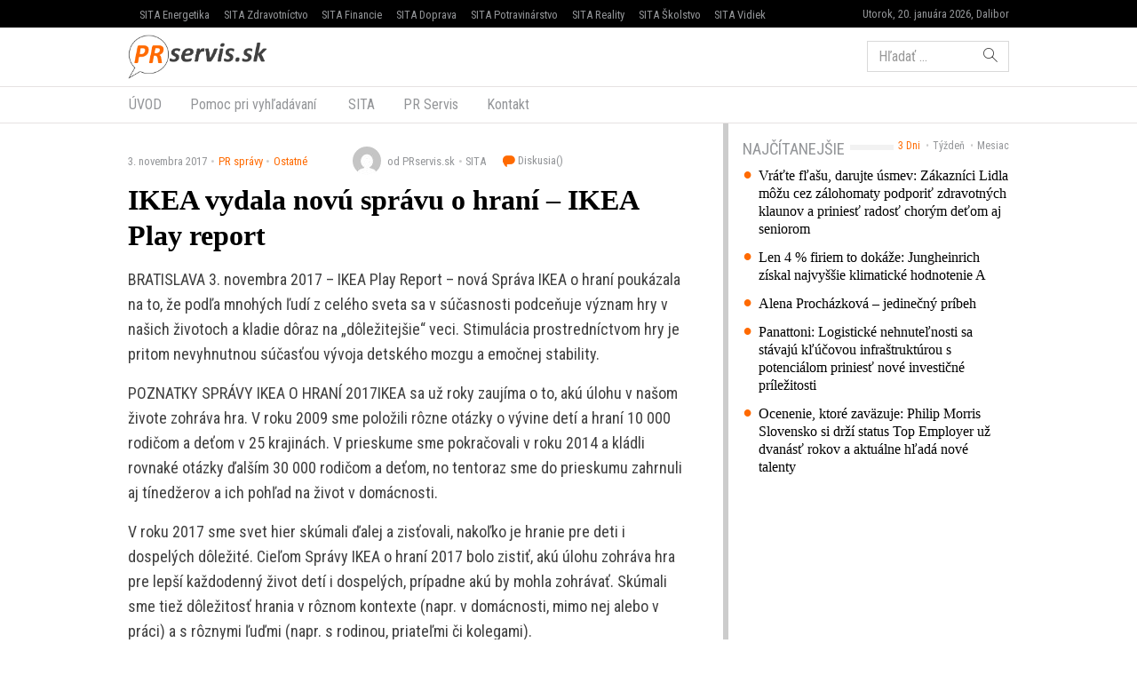

--- FILE ---
content_type: application/javascript; charset=utf-8
request_url: https://fundingchoicesmessages.google.com/f/AGSKWxWPKy-cXpAmxFEkzbovZlLFhONqybAHnujzEBdg5G39HQkPKFWKiEg1Z5sMXsEV301aDtkpM1vZTLEeYxax8WrkklhGKxBpeZj3XcQbAX7XhlOZSMigT_EkM6-GGuI0KY7qB1nn4jM8nHlGJabkrzpjVgr5ZKzXk0rXzPvgoL2J3MJiavSO-SDjbcyG/_/expads-/adzone_/digg_ads_/ems/ads./ads_display.
body_size: -1289
content:
window['f032ecaa-2d4c-4794-9e02-4b3a825a70a3'] = true;

--- FILE ---
content_type: application/javascript; charset=utf-8
request_url: https://www.prservis.sk/app/themes/amp-prservis/dist/scripts/main.js?ver=21507231500production
body_size: 35615
content:
"use strict";function _toConsumableArray(e){if(Array.isArray(e)){for(var t=0,i=Array(e.length);t<e.length;t++)i[t]=e[t];return i}return Array.from(e)}function _classCallCheck(e,t){if(!(e instanceof t))throw new TypeError("Cannot call a class as a function")}function _classCallCheck(e,t){if(!(e instanceof t))throw new TypeError("Cannot call a class as a function")}function _classCallCheck(e,t){if(!(e instanceof t))throw new TypeError("Cannot call a class as a function")}function onMessageReceivedGetStyle(e){if("object"===_typeof(e.data)&&"string"==typeof e.data.id&&"setStyle"===e.data.cmd&&"object"===_typeof(e.data.params)){var t=e.data.id.replace(/#/,"");console.log(t,"dfp element ID");var i=document.getElementById(t);if(null!==i){var n=[i];"string"==typeof e.data.query&&e.data.query&&(n=i.querySelectorAll(e.data.query)),n.forEach(function(t){Object.keys(e.data.params).forEach(function(i){t.style[i]=e.data.params[i]})})}}}function debounce(e,t,i){var n;return function(){var o=this,a=arguments,s=function(){n=null,i||e.apply(o,a)},r=i&&!n;clearTimeout(n),n=setTimeout(s,t),r&&e.apply(o,a)}}function etargetLoad(e){var t=e.data("src"),i=e.attr("id");if("undefined"==typeof i)return!1;var n=i.replace("etargetScript","etargetPostload"),o=document.createElement("div");o.id=n;var a=document.getElementById(i);if(a){a.parentNode.appendChild(o);var s=n,r=i,l=document.getElementById(s);if(l){var d=document.createElement("script");return d.src=t,void(document.getElementById(r)&&document.getElementById(s)&&(document.getElementById(r).parentNode.appendChild(d),document.getElementById(r).parentNode.removeChild(document.getElementById(r)),document.getElementById(s).parentNode.removeChild(document.getElementById(s))))}}}function amp_performace_check(){if("undefined"==typeof performance)return 1e4;var e=$.localStorage,t=e.get("amp-performace-check");if(t>60)return console.log(t,"duration"),t;for(var i=performance.now(),n=[],o=1e3,a=1e3;a-- >0;)for(var s=0;s<o;s++)n[s]=s*(s+1)/2;return t=parseInt(performance.now()-i),e.set("amp-performace-check",t),console.log(t,"duration"),t}function amp_navbar(){if($("html.no-flexbox").length||amp_performace_check()>20)return!1;var e=$("[am-Header]:not([am-Header~='position:static'])"),t=$("body");if(!e.length)return!1;var i=e.find("[am-TopBar]"),n=e.find("[am-Header-Container~='style:brand']"),o=e.find("[am-Header-Container~='style:nav']"),a=e.find("[am-Navbar~='mobile:absolute']"),s=function(e){var s=document.documentElement,r=(window.pageYOffset||s.scrollTop)-(s.clientTop||0);if(e!==!0&&r>0)return!1;var l=i.outerHeight(),d=n.outerHeight(),c=o.outerHeight(),p=d+c+l-1;t.css("padding-top",p);var u=parseInt($(window).innerHeight());a.css("max-height",u-p)};$(window).resize(debounce(s,500)),$(window).scroll(debounce(s,500)),s(!0),e.addAttrVal("am-Header","position","fixed");var r=function(){var e=$(window).scrollTop();$(window).scrollTop()>36?scrollPosPrev>e?t.addClass("header-scroll-up").removeClass("header-scroll-down").removeClass("header-scroll-top"):t.addClass("header-scroll-down").removeClass("header-scroll-up").removeClass("header-scroll-top"):t.addClass("header-scroll-top").removeClass("header-scroll-up").removeClass("header-scroll-down"),scrollPosPrev=e};$(window).scroll(r),r();var l=setInterval(function(){var t=$(window).scrollTop();t>700&&(clearInterval(l),e.addAttrVal("am-Header","facebook","show"))},1e3)}function amp_branding(){setTimeout(function(){var e=$("[am-Branding-Item~='center']");if(!e.length||"function"!=typeof e.get(0).getBoundingClientRect)return!1;var t=$("[am-Branding-Item~='left']"),i=$("[am-Branding-Item~='right']");if(!t.length||!i.length)return!1;var n=debounce(function(){var n=e.get(0).getBoundingClientRect().top;n<0?(t.removeAttrVal("am-Branding-Item","style","absolute").addAttrVal("am-Branding-Item","style","fixed"),i.removeAttrVal("am-Branding-Item","style","absolute").addAttrVal("am-Branding-Item","style","fixed")):(t.removeAttrVal("am-Branding-Item","style","fixed").addAttrVal("am-Branding-Item","style","absolute"),i.removeAttrVal("am-Branding-Item","style","fixed").addAttrVal("am-Branding-Item","style","absolute"))},20);$(window).on("scroll",n)},1e3)}function amp_sidebar_affix(){return!$("html.no-flexbox").length&&void setTimeout(function(){var e=$("[am-Sidebar]:first [am-Widget~='position:affix']:last");if(!e.length||"function"!=typeof e.get(0).getBoundingClientRect)return!1;e.wrapInner("<div class='affix'></div>");var t=e.find(".affix:last"),i=e.closest("[am-Sidebar]:first"),n=i.siblings("[am-Content]:first"),o=n.find("> *"),a=i.find("> *"),s=$("[am-Branding]"),r=$("body"),l=$("[am-Header]"),d=l.find("[am-TopBar]"),c=l.find("[am-Header-Container~='style:brand']"),p=l.find("[am-Header-Container~='style:nav']"),u=0,h=0,f=0,g=0,m=0,v=0,y=0,k=0,w=!1;setInterval(function(){var e=d.outerHeight(),l=c.outerHeight(),h=p.outerHeight();g=i.outerHeight(),y=s.outerHeight(),m=n.outerHeight(),u=l+h+e,k=parseInt(r.css("padding-top")),f=t.outerHeight(),v=y+g+k-f,w=o.height()>a.height()+f},5e3);var _=function(){if(!w)return e.removeAttrVal("am-Widget","position","affix-fixed").removeAttrVal("am-Widget","position","affix-bottom").addAttrVal("am-Widget","position","affix"),!1;h=n.get(0).getBoundingClientRect().top+n.outerHeight()-f;var i=e.get(0).getBoundingClientRect().top;t.get(0).getBoundingClientRect().top;i<u&&h>=0?(t.css("top",u),e.removeAttrVal("am-Widget","position","affix").removeAttrVal("am-Widget","position","affix-bottom").addAttrVal("am-Widget","position","affix-fixed")):h<0?(t.css("top",v),e.removeAttrVal("am-Widget","position","affix-fixed").removeAttrVal("am-Widget","position","affix").addAttrVal("am-Widget","position","affix-bottom")):e.removeAttrVal("am-Widget","position","affix-fixed").removeAttrVal("am-Widget","position","affix-bottom").addAttrVal("am-Widget","position","affix")};$(window).on("scroll",_)},1e3)}function amp_cookie_accept(){var e=Cookies.get("amp_privacy_accepted");"undefined"==typeof e&&($("[js-Cookies]").addAttrVal("am-Cookies","open"),$("[js-Cookies-Button]").click(function(){return $("[js-Cookies]").removeAttrVal("am-Cookies","open"),Cookies.set("amp_privacy_accepted",!0,{expires:365,path:"/"}),!1}))}function amp_widget_switch(){var e=$("[js-Switch-Button]");e.click(function(){var t=$(this),i=t.attr("js-Switch-Button");e.removeAttrVal("am-WidgetSwitch-Button","active"),t.addAttrVal("am-WidgetSwitch-Button","active");var n=$("[js-WidgetSwitch-Item~='"+i+"']"),o=n.closest("[js-WidgetSwitch-Container]");return o.find("[js-WidgetSwitch-Item]").slideUp(),n.stop().slideDown(),window.dispatchEvent(new Event("resize")),!1})}function amp_views_count(){var e=$("[js-ViewsCount]:first");if(e.size()>0){var t=$.localStorage,i=e.attr("js-ViewsCount");if(t.get("amp-views-count-"+i))return!1;var n={action:"amp_views",postID:i};$.post(ajaxurl,n,function(e){t.set("amp-views-count-"+i,!0)})}}function amp_scrollto(){$("[js-ScrollTo]").click(function(){var e=$(this).attr("js-ScrollTo");return $("html, body").animate({scrollTop:$('[js-ScrollTo-Target~="'+e+'"]').offset().top-80},800),!1})}function amp_openwindow(){$("[js-OpenWindow]").click(function(){var e=$(this).attr("href");return window.open(e,"myWindow","resizable=yes,width=620, height=360"),!1})}function amp_videoplayer(){function e(e){var t=/^.*((youtu.be\/)|(v\/)|(\/u\/\w\/)|(embed\/)|(watch\?))\??v?=?([^#\&\?]*).*/,i=e.match(t);if(i&&11===i[7].length)return i[7]}var t=$("[js-VideoPlayer-Video]");return!!t.length&&void t.each(function(){function t(){clearInterval(r),window.location.href=m.next().attr("href")}function i(){w.fadeIn();var e=_;k.html(e),r=setInterval(function(){e--,k.html(e),e||(clearInterval(r),t())},1e3)}function n(e){0===e.data&&i()}function o(){clearInterval(r),w.fadeOut(),"youtube"===b&&(a.seekTo(u),a.playVideo()),"native"===b&&(s.currentTime(0),s.play())}var a,s,r,l=$(this),d=l.closest("[js-VideoPlayer]").attr("js-VideoPlayer"),c=$("[js-VideoPlayer~='"+d+"']"),p=c.find("[js-VideoPlayer-Container]"),u=p.data("video-start"),h=p.data("video-end"),f=c.find("[js-VideoPlayer-Repeat]"),g=c.find("[js-VideoPlayer-Next]"),m=c.find("[am-VideoPlayer-ListItem~='active']"),v=c.find("[am-VideoPlayer-list]"),y=v.find("> *"),k=c.find("[js-VideoPlayer-Countdown]"),w=c.find("[am-VideoPlayer-VideoOverflow]"),_=parseInt(k.attr("js-VideoPlayer-Countdown")),b=p.getAttrVal("js-VideoPlayer-Container","videotype")[0];if(f.click(function(){return o(),!1}),g.click(function(){return t(),!1}),"youtube"===b){$.getScript("//www.youtube.com/player_api");var S=e(p.data("video-url")),C=setInterval(function(){function e(){var e={height:"360",width:"640",playerVars:{autoplay:1,modestbranding:1,html5:1},videoId:S,events:{onStateChange:n}};u&&(e.playerVars.start=u),h&&(e.playerVars.end=h),a=new YT.Player(p.get(0),e)}return"object"===("undefined"==typeof YT?"undefined":_typeof(YT))&&"function"==typeof YT.Player&&(clearInterval(C),void e())},100)}if("native"===b){var D=p.find("video");if(D.length){var T=D.attr("id");"undefined"!=typeof videojs&&videojs(T,{autoHeight:"16:9"}).ready(function(){s=this,u&&s.currentTime(u),s.on("ended",function(){i()})})}}var x=!1;if(v.on("click","[js-VideoPlayer-ListButton] a",function(){if(x)return!1;x=!0;var e=$(this),t=e.parent(),i=$(this).getAttrVal("js-VideoPlayer-Ajax","paged")[0],n=t.hasAttrVal("js-VideoPlayer-ListButton","next"),o={action:"amp_videoplayer_list",paged:i};return t.spin(),e.css("opacity",0),$.post(ajaxurl,o,function(e){var i=$("<div>"+e+"</div>");if(i.find("[js-VideoPlayer-ListItem]").each(function(){var e=$(this).attr("js-VideoPlayer-ListItem");v.find("[js-VideoPlayer-ListItem='"+e+"']").length&&$(this).remove()}),n)i.find('[js-VideoPlayer-ListButton~="prev"]').remove(),y.append(i.html());else{i.find('[js-VideoPlayer-ListButton~="next"]').remove(),y.prepend(i.html());var o=v.find('[js-VideoPlayer-ListButton~="prev"]').height();v.scrollTop(o)}t.spin(!1).remove(),x=!1}),!1}),m.length){var A=m.get(0).offsetTop;v.scrollTop(A-50),v.on("scroll",function(){var e=$(this).scrollTop(),t=$(this).outerHeight(!0),i=$(this).find("> *").outerHeight(!0),n=50;e+t>i-n&&v.find("[js-VideoPlayer-ListButton~='next'] a").trigger("click"),e<n&&v.find("[js-VideoPlayer-ListButton~='prev'] a").trigger("click")})}})}function amp_ads(){$("[js-Ad]:hidden").remove();var e=$("[js-Ad~='type:adsense']:not([js-Ad~='inited'])"),t=$("[js-Ad~='type:programatic']:not([js-Ad~='inited'])");$("[js-Ad~='type:etarget']:not([js-Ad~='inited'])");if(e.length){var i="//pagead2.googlesyndication.com/pagead/js/adsbygoogle.js";$("head").append('<script type="text/javascript" src="'+i+'"></script>');var n=setInterval(function(){"undefined"!=typeof window.adsbygoogle&&(clearInterval(n),e.each(function(){(adsbygoogle=window.adsbygoogle||[]).push({});var e=$(this);e.addAttrVal("js-Ad","inited"),$("body").hasClass("admin-bar")&&e.prev().append(" ("+$(this).data("ad-slot")+")")}))},200)}t.each(function(){var e=$(this),t=e.data("ad-src");e.addAttrVal("js-Ad","inited"),$("head").append('<script type="text/javascript" src="'+t+'"></script>')})}function amp_widgets_blank_hide(){$("[am-Sidebar] [am-Widget]").each(function(){var e=$(this),t=e;if(e.is('[am-Widget~="nohide"]')||e.is('[am-Widget~="amp_widget_dfp"]'))return!1;var i=0,n=null,o=function(){if(i++,i<10)return!1;var o=e.find("a,p,iframe,canvas,svg,object,form,.adsbygoogle,.adsbyetarget,[data-lazy-type='adocean']"),a=e.find("img").filter(function(){return $(this).width()>1});o.length||a.length?t.show():t.hide(),i>30&&clearInterval(n)};n=setInterval(o,100),o()})}function amp_admincheck_loop(){if(0!==$("body.amp-admincheck-show").length){var e=$("[am-Card-Wrapper] [js-Post]");if(e.length>0){var t=[];e=e.filter(function(e,t){return!$(t).find("[am-AdminCheck]").length}),e.each(function(){var e=$(this);t.push(e.attr("js-Post"))});var i={action:"amp_admincheck_ajax",post_in:t};$.post(ajaxurl,i,function(t){"object"===("undefined"==typeof t?"undefined":_typeof(t))&&e.each(function(){var e=$(this),i=e.attr("js-Post"),n=t[i];"string"==typeof n&&(e.find("[am-AdminCheck]").length||(e.find("[am-Card-Block]").length?e.find("[am-Card-Block]").append(n):e.prepend(n)))})},"json")}}}function amp_slider(){if("undefined"==typeof $.fn.slick)return!1;var e=$("[js-Slider]"),t=e.find("[js-Slider-Slideshow]"),i=e.find("[am-Slider-List]");t.slick({autoplay:!0,autoplaySpeed:3e3,waitForAnimate:!1}).on("beforeChange",function(e,t,n,o){i.find("[am-Slider-ListItem]").removeAttrVal("am-Slider-ListItem","active"),i.find("[data-slide='"+o+"']").parent().addAttrVal("am-Slider-ListItem","active")}),i.find("a").on("mouseenter tap",function(){var e=$(this),n=e.data("slide");i.find("[am-Slider-ListItem]").removeAttrVal("am-Slider-ListItem","active"),e.parent().addAttrVal("am-Slider-ListItem","active");t.slick("slickCurrentSlide");return t.slick("slickGoTo",n,!1),!1})}function amp_fancybox(){return"undefined"!=typeof $.fn.fancybox&&($(".gallery").each(function(){var e=parseInt(1e7*Math.random())+1;$(this).find("a").attr("rel",e)}),$(".gallery .gallery-item a").fancybox({fitToView:!0,openEffect:"elastic",closeEffect:"elastic",padding:["0px","0px","0px","0px"]}),void $("[js-Fancybox]").each(function(){var e=$(this),t=e.attr("js-Fancybox"),i={href:e.attr("href"),fitToView:!0,openEffect:"elastic",closeEffect:"elastic",padding:["0px","0px","0px","0px"],preload:!1};t&&(i.type=t),e.fancybox(i)}))}function amp_automaticPopup(){var e=$("[js-AutomaticPopup]");e.each(function(){var e=$(this),t=e.attr("id"),i=Cookies.get(t);if(i)return!1;var n=setInterval(function(){clearInterval(n);var e=!1,i=function(){return!e&&($.fancybox.open({type:"inline",fitToView:!0,href:"#"+t,openEffect:"none",closeEffect:"none",width:640,maxWidth:"100%",height:300,padding:["0px","0px","0px","0px"]}),e=!0,void Cookies.set(t,!0,{expires:30,path:"/"}))};$("body").one("mouseleave",i);var o=$("[am-ContentText]");$(window).on("scroll",function(e){var t=o.height()+$(window).height()+1200;$(window).scrollTop()>t&&i()})},1e3)})}function amp_gallery_pagination(){if(!$("body.single-photogallery").length)return!1;var e=$("[am-Pager]:first"),t=e.find('[am-Pager-Arrow~="left"]'),i=e.find('[am-Pager-Arrow~="right"]');$(window).keydown(function(e){97!==e.which&&37!==e.keyCode||t.length&&t[0].click(),100!==e.which&&39!==e.keyCode||i.length&&i[0].click()})}function amp_contest_form(){var e=$("[js-Contest]");return!!e.length&&void e.each(function(){var e=$(this),t=e.attr("js-Contest");e.find("[type='submit']").removeAttr("disabled"),e.on("submit","form:first",function(){var i=e.find("form:first"),n=i.serialize();return e.css("opacity",.5).spin().find("[type='submit']").attr("disabled","disabled"),$.ajax({url:i.attr("action"),type:"POST",data:n,success:function(i){var n=$("<div>"+i.replace(/^[\s\S]*<body.*?>|<\/body>[\s\S]*$/g,"")+"</div>"),o=n.find('[js-Contest~="'+t+'"]'),a=o.html();e.html(a).spin(!1).css("opacity",1)}}),!1})})}function amp_poll_form(){var e=$("form[js-Poll]"),t=!1;return!!e.length&&void e.each(function(){var e=$(this),i=e.attr("js-Poll"),n=e.find("[js-Poll-Message]"),o=!1,a=function(t){for(var i in t.answers){var n=t.answers[i];e.find("[js-Progress-Bar='"+n.ID+"']").css("width",n.percentage+"%").text(n.percentage+"%")}e.attr("am-Poll","style:percentageshow style:answered").toggleClass("ok"),o=!0},s=$.localStorage,r=s.get("amp-poll-result-"+i);r&&a(r),e.on("submit",function(){if(t||o)return!1;var r=e.serialize();return e.css("opacity",.5).spin(),t=$.post(ajaxurl,r,function(o){t=!1,e.spin(!1).css("opacity",1),n.slideUp(300,function(){n.attr("am-Alert",o.status?"success":"danger"),n.html(o.message),n.slideDown()}),s.set("amp-poll-result-"+i,o);var r=!0;r?(window.location.href=window.location.href.split("#")[0]+"#"+e.attr("id"),window.location.reload(!1)):a(o)},"json"),!1})})}function amp_parsnip(){console.log("amp_parsnip"),"undefined"!=typeof jQuery.scrollDepth&&(jQuery.scrollDepth(),console.log(jQuery.scrollDepth,"scrollDepth")),"undefined"!=typeof jQuery.screentime&&(console.log(jQuery.scrollDepth,"screentime"),$.screentime({fields:[{selector:"body.single-post h1",name:"Nadpis článku"},{selector:"body.single-post [am-ContentText]",name:"Text článku"}],reportInterval:5,googleAnalytics:!0}))}var _typeof="function"==typeof Symbol&&"symbol"==typeof Symbol.iterator?function(e){return typeof e}:function(e){return e&&"function"==typeof Symbol&&e.constructor===Symbol&&e!==Symbol.prototype?"symbol":typeof e},_createClass=function(){function e(e,t){for(var i=0;i<t.length;i++){var n=t[i];n.enumerable=n.enumerable||!1,n.configurable=!0,"value"in n&&(n.writable=!0),Object.defineProperty(e,n.key,n)}}return function(t,i,n){return i&&e(t.prototype,i),n&&e(t,n),t}}(),getAttrVal=function(e){var t="getAttrVal",i="0.1.0",n=e.fn[t],o=function(){function e(){_classCallCheck(this,e)}return _createClass(e,null,[{key:"getAttrVal",value:function(e,t,i){var n=e.getAttribute(t)||"",o=n.split(" "),a=[],s=!0,r=!1,l=void 0;try{for(var d,c=o[Symbol.iterator]();!(s=(d=c.next()).done);s=!0){var p=d.value;p.startsWith(i+":")&&a.push(p.replace(i+":",""))}}catch(e){r=!0,l=e}finally{try{!s&&c.return&&c.return()}finally{if(r)throw l}}return a}},{key:"_jQueryInterface",value:function(t,i){return e.getAttrVal(this[0],t,i)}},{key:"VERSION",get:function(){return i}},{key:"NAME",get:function(){return t}}]),e}();return e.fn[t]=o._jQueryInterface,e.fn[t].Constructor=o,e.fn[t].noConflict=function(){return e.fn[t]=n,o._jQueryInterface},o}(jQuery),addAttrVal=function(e){var t="addAttrVal",i="0.1.0",n=e.fn[t],o=function(){function n(t,i,o){var a=arguments.length>3&&void 0!==arguments[3]?arguments[3]:"";_classCallCheck(this,n);var s=t.getAttribute(i)||"",r=s.split(" "),l={};"string"==typeof o?l[o]=a:l=o;for(var d in l){var c=l[d];if("object"==("undefined"==typeof c?"undefined":_typeof(c))){var p=!0,u=!1,h=void 0;try{for(var f,g=c[Symbol.iterator]();!(p=(f=g.next()).done);p=!0){var m=f.value,v=d+":"+m;r.push(v)}}catch(e){u=!0,h=e}finally{try{!p&&g.return&&g.return()}finally{if(u)throw h}}}else{var y="";y=Array.isArray(l)?c:c?d+":"+c:d,r.push(y)}}return r=[].concat(_toConsumableArray(new Set(r))),s=r.join(" "),t.setAttribute(i,s),this.constructor.isMicrosoft()&&e(t).toggleClass("ie-edge-attr-fix"),this}return _createClass(n,null,[{key:"isMicrosoft",value:function(){var e=window.navigator.userAgent,t=e.indexOf("MSIE ");if(t>0)return parseInt(e.substring(t+5,e.indexOf(".",t)),10);var i=e.indexOf("Trident/");if(i>0){var n=e.indexOf("rv:");return parseInt(e.substring(n+3,e.indexOf(".",n)),10)}var o=e.indexOf("Edge/");return o>0&&parseInt(e.substring(o+5,e.indexOf(".",o)),10)}},{key:"VERSION",get:function(){return i}},{key:"NAME",get:function(){return t}}]),_createClass(n,null,[{key:"_jQueryInterface",value:function(e,t){var i=arguments.length>2&&void 0!==arguments[2]?arguments[2]:"";return this.each(function(){new n(this,e,t,i)})}}]),n}();return e.fn[t]=o._jQueryInterface,e.fn[t].Constructor=o,e.fn[t].noConflict=function(){return e.fn[t]=n,o._jQueryInterface},o}(jQuery),removeAttrVal=function(e){var t="removeAttrVal",i="0.1.0",n=e.fn[t],o=function(){function n(t,i,o){var a=arguments.length>3&&void 0!==arguments[3]?arguments[3]:"";_classCallCheck(this,n);var s=t.getAttribute(i)||"",r=s.split(" "),l=[],d={};"string"==typeof o?d[o]=a:d=o;for(var c in d){var p=d[c];if("object"==("undefined"==typeof p?"undefined":_typeof(p))){var u=!0,h=!1,f=void 0;try{for(var g,m=p[Symbol.iterator]();!(u=(g=m.next()).done);u=!0){var v=g.value,y=c+":"+v;l.push(y)}}catch(e){h=!0,f=e}finally{try{!u&&m.return&&m.return()}finally{if(h)throw f}}}else{var k="";k=Array.isArray(d)?p:p?c+":"+p:c,l.push(k)}}var w=[];for(var _ in l){var b=l[_];for(var S in r){var C=r[S];"string"==typeof C&&(C.startsWith(b+":")||C==b)&&w.push(S)}}var D=!0,T=!1,x=void 0;try{for(var A,I=w.reverse()[Symbol.iterator]();!(D=(A=I.next()).done);D=!0){var $=A.value;r.splice(parseInt($),1)}}catch(e){T=!0,x=e}finally{try{!D&&I.return&&I.return()}finally{if(T)throw x}}return s=r.join(" "),t.setAttribute(i,s),this.constructor.isMicrosoft()&&e(t).toggleClass("ie-edge-attr-fix"),this}return _createClass(n,null,[{key:"isMicrosoft",value:function(){var e=window.navigator.userAgent,t=e.indexOf("MSIE ");if(t>0)return parseInt(e.substring(t+5,e.indexOf(".",t)),10);var i=e.indexOf("Trident/");if(i>0){var n=e.indexOf("rv:");return parseInt(e.substring(n+3,e.indexOf(".",n)),10)}var o=e.indexOf("Edge/");return o>0&&parseInt(e.substring(o+5,e.indexOf(".",o)),10)}},{key:"VERSION",get:function(){return i}},{key:"NAME",get:function(){return t}}]),_createClass(n,null,[{key:"_jQueryInterface",value:function(e,t){var i=arguments.length>2&&void 0!==arguments[2]?arguments[2]:"";return this.each(function(){new n(this,e,t,i)})}}]),n}();return e.fn[t]=o._jQueryInterface,e.fn[t].Constructor=o,e.fn[t].noConflict=function(){return e.fn[t]=n,o._jQueryInterface},o}(jQuery),hasAttrVal=function(e){var t="hasAttrVal",i="0.1.0",n=e.fn[t],o=function(){function e(){_classCallCheck(this,e)}return _createClass(e,null,[{key:"hasAttrVal",value:function(e,t,i){var n=arguments.length>3&&void 0!==arguments[3]?arguments[3]:"",o=e.getAttribute(t)||"",a=o.split(" "),s=!0,r=!1,l=void 0;try{for(var d,c=a[Symbol.iterator]();!(s=(d=c.next()).done);s=!0){var p=d.value;if(n){if(p==i+":"+n)return!0}else if(p.startsWith(i+":")||p==i)return!0}}catch(e){r=!0,l=e}finally{try{!s&&c.return&&c.return()}finally{if(r)throw l}}return!1}},{key:"_jQueryInterface",value:function(t,i){var n=arguments.length>2&&void 0!==arguments[2]?arguments[2]:"";return!!this.length&&e.hasAttrVal(this[0],t,i,n)}},{key:"VERSION",get:function(){return i}},{key:"NAME",get:function(){return t}}]),e}();return e.fn[t]=o._jQueryInterface,e.fn[t].Constructor=o,e.fn[t].noConflict=function(){return e.fn[t]=n,o._jQueryInterface},o}(jQuery),toggleAttrVal=function(e){var t="toggleAttrVal",i="0.1.0",n=e.fn[t],o=function(){function n(t,i,o){var a=arguments.length>3&&void 0!==arguments[3]?arguments[3]:"";_classCallCheck(this,n);var s=e(t);return s.hasAttrVal(i,o,a)?s.removeAttrVal(i,o,a):s.addAttrVal(i,o,a),this}return _createClass(n,null,[{key:"VERSION",get:function(){return i}},{key:"NAME",get:function(){return t}}]),_createClass(n,null,[{key:"_jQueryInterface",value:function(e,t){var i=arguments.length>2&&void 0!==arguments[2]?arguments[2]:"";return this.each(function(){new n(this,e,t,i)})}}]),n}();return e.fn[t]=o._jQueryInterface,e.fn[t].Constructor=o,e.fn[t].noConflict=function(){return e.fn[t]=n,o._jQueryInterface},o}(jQuery),Util=function(e){function t(e){return{}.toString.call(e).match(/\s([a-zA-Z]+)/)[1].toLowerCase()}function i(e){return(e[0]||e).nodeType}function n(){return{bindType:r.end,delegateType:r.end,handle:function(t){if(e(t.target).is(this))return t.handleObj.handler.apply(this,arguments)}}}function o(){if(window.QUnit)return!1;var e=document.createElement("bootstrap");for(var t in l)if(void 0!==e.style[t])return{end:l[t]};return!1}function a(t){var i=this,n=!1;return e(this).one(d.TRANSITION_END,function(){n=!0}),setTimeout(function(){n||d.triggerTransitionEnd(i)},t),this}function s(){r=o(),e.fn.emulateTransitionEnd=a,d.supportsTransitionEnd()&&(e.event.special[d.TRANSITION_END]=n())}var r=!1,l={WebkitTransition:"webkitTransitionEnd",MozTransition:"transitionend",OTransition:"oTransitionEnd otransitionend",transition:"transitionend"},d={TRANSITION_END:"bsTransitionEnd",getUID:function(e){do e+=~~(1e6*Math.random());while(document.getElementById(e));return e},getSelectorFromElement:function(e){var t=e.getAttribute("data-target");return t||(t=e.getAttribute("href")||"",t=/^#[a-z]/i.test(t)?t:null),t},reflow:function(e){new Function("bs","return bs")(e.offsetHeight)},triggerTransitionEnd:function(t){e(t).trigger(r.end)},supportsTransitionEnd:function(){return Boolean(r)},typeCheckConfig:function(e,n,o){for(var a in o)if(o.hasOwnProperty(a)){var s=o[a],r=n[a],l=void 0;if(l=r&&i(r)?"element":t(r),!new RegExp(s).test(l))throw new Error(e.toUpperCase()+": "+('Option "'+a+'" provided type "'+l+'" ')+('but expected type "'+s+'".'))}}};return s(),d}(jQuery),_typeof="function"==typeof Symbol&&"symbol"==typeof Symbol.iterator?function(e){return typeof e}:function(e){return e&&"function"==typeof Symbol&&e.constructor===Symbol&&e!==Symbol.prototype?"symbol":typeof e},_createClass=function(){function e(e,t){for(var i=0;i<t.length;i++){var n=t[i];n.enumerable=n.enumerable||!1,n.configurable=!0,"value"in n&&(n.writable=!0),Object.defineProperty(e,n.key,n)}}return function(t,i,n){return i&&e(t.prototype,i),n&&e(t,n),t}}(),Collapse=function(e){var t="collapse",i="4.0.0-alpha.2",n="bs.collapse",o="."+n,a=".data-api",s=e.fn[t],r=600,l={toggle:!0,parent:""},d={toggle:"boolean",parent:"string"},c={SHOW:"show"+o,SHOWN:"shown"+o,HIDE:"hide"+o,HIDDEN:"hidden"+o,CLICK_DATA_API:"click"+o+a},p={TRIGGER:"am-toggler",COLLAPSE:"am-collapse"},u={IN:"in",COLLAPSE:"collapse",COLLAPSING:"collapsing",COLLAPSED:"collapsed"},h={WIDTH:"width",HEIGHT:"height"},f={ACTIVES:".panel > .in, .panel > .collapsing",DATA_TOGGLE:'[data-toggle="collapse"]'},g=function(){function o(t,i){_classCallCheck(this,o),this._isTransitioning=!1,this._element=t,this._config=this._getConfig(i),this._triggerArray=e.makeArray(e('[data-toggle="collapse"][href="#'+t.id+'"],'+('[data-toggle="collapse"][data-target="#'+t.id+'"]'))),this._parent=this._config.parent?this._getParent():null,this._config.parent||this._addAriaAndCollapsedClass(this._element,this._triggerArray),this._config.toggle&&this.toggle()}return _createClass(o,[{key:"toggle",value:function(){e(this._element).hasAttrVal(p.COLLAPSE,u.IN)?this.hide():this.show()}},{key:"show",value:function(){var t=this;if(!this._isTransitioning&&!e(this._element).hasAttrVal(p.COLLAPSE,u.IN)){var i=void 0,a=void 0;if(this._parent&&(i=e.makeArray(e(f.ACTIVES)),i.length||(i=null)),!(i&&(a=e(i).data(n),a&&a._isTransitioning))){var s=e.Event(c.SHOW);if(e(this._element).trigger(s),!s.isDefaultPrevented()){i&&(o._jQueryInterface.call(e(i),"hide"),a||e(i).data(n,null));var l=this._getDimension();e(this._element).removeAttrVal(p.COLLAPSE,u.COLLAPSE).addAttrVal(p.COLLAPSE,u.COLLAPSING),this._element.style[l]=0,this._element.setAttribute("aria-expanded",!0),this._triggerArray.length&&e(this._triggerArray).removeAttrVal(p.TRIGGER,u.COLLAPSED).attr("aria-expanded",!0),this.setTransitioning(!0);var d=function(){e(t._element).removeAttrVal(p.COLLAPSE,u.COLLAPSING).addAttrVal(p.COLLAPSE,[u.COLLAPSE,u.IN]),t._element.style[l]="",t.setTransitioning(!1),e(t._element).trigger(c.SHOWN)};if(!Util.supportsTransitionEnd())return void d();var h=l[0].toUpperCase()+l.slice(1),g="scroll"+h;e(this._element).one(Util.TRANSITION_END,d).emulateTransitionEnd(r),this._element.style[l]=this._element[g]+"px"}}}}},{key:"hide",value:function(){var t=this;if(!this._isTransitioning&&e(this._element).hasAttrVal(p.COLLAPSE,[u.IN])){var i=e.Event(c.HIDE);if(e(this._element).trigger(i),!i.isDefaultPrevented()){var n=this._getDimension(),o=n===h.WIDTH?"offsetWidth":"offsetHeight";this._element.style[n]=this._element[o]+"px",Util.reflow(this._element),e(this._element).addAttrVal(p.COLLAPSE,u.COLLAPSING).removeAttrVal(p.COLLAPSE,[u.COLLAPSE,u.IN]),this._element.setAttribute("aria-expanded",!1),this._triggerArray.length&&e(this._triggerArray).addAttrVal(p.TRIGGER,u.COLLAPSED).attr("aria-expanded",!1),this.setTransitioning(!0);var a=function(){t.setTransitioning(!1),e(t._element).removeAttrVal(p.COLLAPSE,u.COLLAPSING).addAttrVal(p.COLLAPSE,u.COLLAPSE).trigger(c.HIDDEN)};return this._element.style[n]=0,Util.supportsTransitionEnd()?void e(this._element).one(Util.TRANSITION_END,a).emulateTransitionEnd(r):void a()}}}},{key:"setTransitioning",value:function(e){this._isTransitioning=e}},{key:"dispose",value:function(){e.removeData(this._element,n),this._config=null,this._parent=null,this._element=null,this._triggerArray=null,this._isTransitioning=null}},{key:"_getConfig",value:function(i){return i=e.extend({},l,i),i.toggle=Boolean(i.toggle),Util.typeCheckConfig(t,i,d),i}},{key:"_getDimension",value:function(){var t=e(this._element).hasClass(h.WIDTH);return t?h.WIDTH:h.HEIGHT}},{key:"_getParent",value:function(){var t=this,i=e(this._config.parent)[0],n='[data-toggle="collapse"][data-parent="'+this._config.parent+'"]';return e(i).find(n).each(function(e,i){t._addAriaAndCollapsedClass(o._getTargetFromElement(i),[i])}),i}},{key:"_addAriaAndCollapsedClass",value:function(t,i){if(t){var n=e(t).hasClass(u.IN);t.setAttribute("aria-expanded",n),i.length&&e(i).toggleClass(u.COLLAPSED,!n).attr("aria-expanded",n)}}}],[{key:"_getTargetFromElement",value:function(t){var i=Util.getSelectorFromElement(t);return i?e(i)[0]:null}},{key:"_jQueryInterface",value:function(t){return this.each(function(){var i=e(this),a=i.data(n),s=e.extend({},l,i.data(),"object"===("undefined"==typeof t?"undefined":_typeof(t))&&t);if(!a&&s.toggle&&/show|hide/.test(t)&&(s.toggle=!1),a||(a=new o(this,s),i.data(n,a)),"string"==typeof t){if(void 0===a[t])throw new Error('No method named "'+t+'"');a[t]()}})}},{key:"VERSION",get:function(){return i}},{key:"Default",get:function(){return l}}]),o}();return e(document).on(c.CLICK_DATA_API,f.DATA_TOGGLE,function(t){t.preventDefault();var i=g._getTargetFromElement(this),o=e(i).data(n),a=o?"toggle":e(this).data();g._jQueryInterface.call(e(i),a)}),e.fn[t]=g._jQueryInterface,e.fn[t].Constructor=g,e.fn[t].noConflict=function(){return e.fn[t]=s,g._jQueryInterface},g}(jQuery),_createClass=function(){function e(e,t){for(var i=0;i<t.length;i++){var n=t[i];n.enumerable=n.enumerable||!1,n.configurable=!0,"value"in n&&(n.writable=!0),Object.defineProperty(e,n.key,n)}}return function(t,i,n){return i&&e(t.prototype,i),n&&e(t,n),t}}(),Dropdown=function(e){var t="dropdown",i="4.0.0-alpha.2",n="bs.dropdown",o="."+n,a=".data-api",s=e.fn[t],r={HIDE:"hide"+o,HIDDEN:"hidden"+o,SHOW:"show"+o,SHOWN:"shown"+o,CLICK:"click"+o,CLICK_DATA_API:"click"+o+a,KEYDOWN_DATA_API:"keydown"+o+a},l={DROPDOWN:"am-Dropdown"},d={BACKDROP:"backdrop",DISABLED:"disabled",OPEN:"open"},c={BACKDROP:'[am-Dropdown~="backdrop"]',DATA_TOGGLE:'[data-toggle="dropdown"]',FORM_CHILD:"[am-Dropdown] form",ROLE_MENU:'[role="menu"]',ROLE_LISTBOX:'[role="listbox"]',NAVBAR_NAV:"[am-Navbar-Nav]",VISIBLE_ITEMS:'[role="menu"] li:not(.disabled) a, [role="listbox"] li:not(.disabled) a'},p=function(){function t(e){_classCallCheck(this,t),this._element=e,this._addEventListeners()}return _createClass(t,[{key:"toggle",value:function(){if(this.disabled||e(this).hasAttrVal(l.DROPDOWN,d.DISABLED))return!1;var i=t._getParentFromElement(this),n=e(i).hasAttrVal(l.DROPDOWN,d.OPEN);if(t._clearMenus(),n)return!1;if("ontouchstart"in document.documentElement&&!e(i).closest(c.NAVBAR_NAV).length){var o=document.createElement("div");o.className=d.BACKDROP,e(o).insertBefore(this),e(o).on("click",t._clearMenus)}var a={relatedTarget:this},s=e.Event(r.SHOW,a);return e(i).trigger(s),!s.isDefaultPrevented()&&(this.focus(),this.setAttribute("aria-expanded","true"),e(i).toggleAttrVal(l.DROPDOWN,d.OPEN),e(i).trigger(e.Event(r.SHOWN,a)),!1)}},{key:"dispose",value:function(){e.removeData(this._element,n),e(this._element).off(o),this._element=null}},{key:"_addEventListeners",value:function(){e(this._element).on(r.CLICK,this.toggle)}}],[{key:"_jQueryInterface",value:function(i){return this.each(function(){var o=e(this).data(n);if(o||e(this).data(n,o=new t(this)),"string"==typeof i){if(void 0===o[i])throw new Error('No method named "'+i+'"');o[i].call(this)}})}},{key:"_clearMenus",value:function(i){if(!i||3!==i.which){var n=e(c.BACKDROP)[0];n&&n.parentNode.removeChild(n);for(var o=e.makeArray(e(c.DATA_TOGGLE)),a=0;a<o.length;a++){var s=t._getParentFromElement(o[a]),p={relatedTarget:o[a]};if(e(s).hasAttrVal(l.DROPDOWN,d.OPEN)&&!(i&&"click"===i.type&&/input|textarea/i.test(i.target.tagName)&&e.contains(s,i.target))){var u=e.Event(r.HIDE,p);e(s).trigger(u),u.isDefaultPrevented()||(o[a].setAttribute("aria-expanded","false"),e(s).removeAttrVal(l.DROPDOWN,d.OPEN).trigger(e.Event(r.HIDDEN,p)))}}}}},{key:"_getParentFromElement",
value:function(t){var i=void 0,n=Util.getSelectorFromElement(t);return n&&(i=e(n)[0]),i||t.parentNode}},{key:"_dataApiKeydownHandler",value:function(i){if(/(38|40|27|32)/.test(i.which)&&!/input|textarea/i.test(i.target.tagName)&&(i.preventDefault(),i.stopPropagation(),!this.disabled&&!e(this).hasAttrVal(l.DROPDOWN,d.DISABLED))){var n=t._getParentFromElement(this),o=e(n).hasAttrVal(l.DROPDOWN,d.OPEN);if(!o&&27!==i.which||o&&27===i.which){if(27===i.which){var a=e(n).find(c.DATA_TOGGLE)[0];e(a).trigger("focus")}return void e(this).trigger("click")}var s=e.makeArray(e(c.VISIBLE_ITEMS));if(s=s.filter(function(e){return e.offsetWidth||e.offsetHeight}),s.length){var r=s.indexOf(i.target);38===i.which&&r>0&&r--,40===i.which&&r<s.length-1&&r++,r<0&&(r=0),s[r].focus()}}}},{key:"VERSION",get:function(){return i}}]),t}();return e(document).on(r.KEYDOWN_DATA_API,c.DATA_TOGGLE,p._dataApiKeydownHandler).on(r.KEYDOWN_DATA_API,c.ROLE_MENU,p._dataApiKeydownHandler).on(r.KEYDOWN_DATA_API,c.ROLE_LISTBOX,p._dataApiKeydownHandler).on(r.CLICK_DATA_API,p._clearMenus).on(r.CLICK_DATA_API,c.DATA_TOGGLE,p.prototype.toggle).on(r.CLICK_DATA_API,c.FORM_CHILD,function(e){e.stopPropagation()}),e.fn[t]=p._jQueryInterface,e.fn[t].Constructor=p,e.fn[t].noConflict=function(){return e.fn[t]=s,p._jQueryInterface},p}(jQuery),_typeof="function"==typeof Symbol&&"symbol"==typeof Symbol.iterator?function(e){return typeof e}:function(e){return e&&"function"==typeof Symbol&&e.constructor===Symbol&&e!==Symbol.prototype?"symbol":typeof e};!function(e,t,i){function n(e,t){return("undefined"==typeof e?"undefined":_typeof(e))===t}function o(){var e,t,i,o,a,s,r;for(var l in k)if(k.hasOwnProperty(l)){if(e=[],t=k[l],t.name&&(e.push(t.name.toLowerCase()),t.options&&t.options.aliases&&t.options.aliases.length))for(i=0;i<t.options.aliases.length;i++)e.push(t.options.aliases[i].toLowerCase());for(o=n(t.fn,"function")?t.fn():t.fn,a=0;a<e.length;a++)s=e[a],r=s.split("."),1===r.length?_[r[0]]=o:(!_[r[0]]||_[r[0]]instanceof Boolean||(_[r[0]]=new Boolean(_[r[0]])),_[r[0]][r[1]]=o),y.push((o?"":"no-")+r.join("-"))}}function a(e){var t=b.className,i=_._config.classPrefix||"";if(S&&(t=t.baseVal),_._config.enableJSClass){var n=new RegExp("(^|\\s)"+i+"no-js(\\s|$)");t=t.replace(n,"$1"+i+"js$2")}_._config.enableClasses&&(t+=" "+i+e.join(" "+i),S?b.className.baseVal=t:b.className=t)}function s(){return"function"!=typeof t.createElement?t.createElement(arguments[0]):S?t.createElementNS.call(t,"http://www.w3.org/2000/svg",arguments[0]):t.createElement.apply(t,arguments)}function r(e,t){return!!~(""+e).indexOf(t)}function l(e){return e.replace(/([a-z])-([a-z])/g,function(e,t,i){return t+i.toUpperCase()}).replace(/^-/,"")}function d(e,t){return function(){return e.apply(t,arguments)}}function c(e,t,i){var o;for(var a in e)if(e[a]in t)return i===!1?e[a]:(o=t[e[a]],n(o,"function")?d(o,i||t):o);return!1}function p(e){return e.replace(/([A-Z])/g,function(e,t){return"-"+t.toLowerCase()}).replace(/^ms-/,"-ms-")}function u(){var e=t.body;return e||(e=s(S?"svg":"body"),e.fake=!0),e}function h(e,i,n,o){var a,r,l,d,c="modernizr",p=s("div"),h=u();if(parseInt(n,10))for(;n--;)l=s("div"),l.id=o?o[n]:c+(n+1),p.appendChild(l);return a=s("style"),a.type="text/css",a.id="s"+c,(h.fake?h:p).appendChild(a),h.appendChild(p),a.styleSheet?a.styleSheet.cssText=e:a.appendChild(t.createTextNode(e)),p.id=c,h.fake&&(h.style.background="",h.style.overflow="hidden",d=b.style.overflow,b.style.overflow="hidden",b.appendChild(h)),r=i(p,e),h.fake?(h.parentNode.removeChild(h),b.style.overflow=d,b.offsetHeight):p.parentNode.removeChild(p),!!r}function f(t,n){var o=t.length;if("CSS"in e&&"supports"in e.CSS){for(;o--;)if(e.CSS.supports(p(t[o]),n))return!0;return!1}if("CSSSupportsRule"in e){for(var a=[];o--;)a.push("("+p(t[o])+":"+n+")");return a=a.join(" or "),h("@supports ("+a+") { #modernizr { position: absolute; } }",function(e){return"absolute"==getComputedStyle(e,null).position})}return i}function g(e,t,o,a){function d(){p&&(delete I.style,delete I.modElem)}if(a=!n(a,"undefined")&&a,!n(o,"undefined")){var c=f(e,o);if(!n(c,"undefined"))return c}for(var p,u,h,g,m,v=["modernizr","tspan","samp"];!I.style&&v.length;)p=!0,I.modElem=s(v.shift()),I.style=I.modElem.style;for(h=e.length,u=0;h>u;u++)if(g=e[u],m=I.style[g],r(g,"-")&&(g=l(g)),I.style[g]!==i){if(a||n(o,"undefined"))return d(),"pfx"!=t||g;try{I.style[g]=o}catch(e){}if(I.style[g]!=m)return d(),"pfx"!=t||g}return d(),!1}function m(e,t,i,o,a){var s=e.charAt(0).toUpperCase()+e.slice(1),r=(e+" "+T.join(s+" ")+s).split(" ");return n(t,"string")||n(t,"undefined")?g(r,t,o,a):(r=(e+" "+x.join(s+" ")+s).split(" "),c(r,t,i))}function v(e,t,n){return m(e,i,i,t,n)}var y=[],k=[],w={_version:"3.3.1",_config:{classPrefix:"",enableClasses:!0,enableJSClass:!0,usePrefixes:!0},_q:[],on:function(e,t){var i=this;setTimeout(function(){t(i[e])},0)},addTest:function(e,t,i){k.push({name:e,fn:t,options:i})},addAsyncTest:function(e){k.push({name:null,fn:e})}},_=function(){};_.prototype=w,_=new _,_.addTest("svg",!!t.createElementNS&&!!t.createElementNS("http://www.w3.org/2000/svg","svg").createSVGRect);var b=t.documentElement,S="svg"===b.nodeName.toLowerCase(),C=w._config.usePrefixes?" -webkit- -moz- -o- -ms- ".split(" "):["",""];w._prefixes=C,_.addTest("csscalc",function(){var e="width:",t="calc(10px);",i=s("a");return i.style.cssText=e+C.join(t+e),!!i.style.length});var D="Moz O ms Webkit",T=w._config.usePrefixes?D.split(" "):[];w._cssomPrefixes=T;var x=w._config.usePrefixes?D.toLowerCase().split(" "):[];w._domPrefixes=x;var A={elem:s("modernizr")};_._q.push(function(){delete A.elem});var I={style:A.elem.style};_._q.unshift(function(){delete I.style}),w.testAllProps=m,w.testAllProps=v,_.addTest("flexbox",v("flexBasis","1px",!0)),_.addTest("flexboxlegacy",v("boxDirection","reverse",!0)),_.addTest("flexboxtweener",v("flexAlign","end",!0)),_.addTest("flexwrap",v("flexWrap","wrap",!0)),_.addTest("csstransforms",function(){return-1===navigator.userAgent.indexOf("Android 2.")&&v("transform","scale(1)",!0)});var $=w.testStyles=h;_.addTest("touchevents",function(){var i;if("ontouchstart"in e||e.DocumentTouch&&t instanceof DocumentTouch)i=!0;else{var n=["@media (",C.join("touch-enabled),("),"heartz",")","{#modernizr{top:9px;position:absolute}}"].join("");$(n,function(e){i=9===e.offsetTop})}return i}),o(),a(y),delete w.addTest,delete w.addAsyncTest;for(var M=0;M<_._q.length;M++)_._q[M]();e.Modernizr=_}(window,document),function(e){!function(e,t,i){function n(e,i){var n,o=t.createElement(e||"div");for(n in i)o[n]=i[n];return o}function o(e){for(var t=1,i=arguments.length;t<i;t++)e.appendChild(arguments[t]);return e}function a(e,t,i,n){var o=["opacity",t,~~(100*e),i,n].join("-"),a=.01+i/n*100,s=Math.max(1-(1-e)/t*(100-a),e),r=p.substring(0,p.indexOf("Animation")).toLowerCase(),l=r&&"-"+r+"-"||"";return h[o]||(f.insertRule("@"+l+"keyframes "+o+"{0%{opacity:"+s+"}"+a+"%{opacity:"+e+"}"+(a+.01)+"%{opacity:1}"+(a+t)%100+"%{opacity:"+e+"}100%{opacity:"+s+"}}",f.cssRules.length),h[o]=1),o}function s(e,t){var n,o,a=e.style;if(a[t]!==i)return t;for(t=t.charAt(0).toUpperCase()+t.slice(1),o=0;o<u.length;o++)if(n=u[o]+t,a[n]!==i)return n}function r(e,t){for(var i in t)e.style[s(e,i)||i]=t[i];return e}function l(e){for(var t=1;t<arguments.length;t++){var n=arguments[t];for(var o in n)e[o]===i&&(e[o]=n[o])}return e}function d(e){for(var t={x:e.offsetLeft,y:e.offsetTop};e=e.offsetParent;)t.x+=e.offsetLeft,t.y+=e.offsetTop;return t}function c(e){return this.spin?void(this.opts=l(e||{},c.defaults,g)):new c(e)}var p,u=["webkit","Moz","ms","O"],h={},f=function(){var e=n("style",{type:"text/css"});return o(t.getElementsByTagName("head")[0],e),e.sheet||e.styleSheet}(),g={lines:12,length:7,width:5,radius:10,rotate:0,corners:1,color:"#000",speed:1,trail:100,opacity:.25,fps:20,zIndex:2e9,className:"spinner",top:"auto",left:"auto",position:"relative"};c.defaults={},l(c.prototype,{spin:function(e){this.stop();var t,i,o=this,a=o.opts,s=o.el=r(n(0,{className:a.className}),{position:a.position,width:0,zIndex:a.zIndex}),l=a.radius+a.length+a.width;if(e&&(e.insertBefore(s,e.firstChild||null),i=d(e),t=d(s),r(s,{left:("auto"==a.left?i.x-t.x+(e.offsetWidth>>1):parseInt(a.left,10)+l)+"px",top:("auto"==a.top?i.y-t.y+(e.offsetHeight>>1):parseInt(a.top,10)+l)+"px"})),s.setAttribute("aria-role","progressbar"),o.lines(s,o.opts),!p){var c=0,u=a.fps,h=u/a.speed,f=(1-a.opacity)/(h*a.trail/100),g=h/a.lines;!function e(){c++;for(var t=a.lines;t;t--){var i=Math.max(1-(c+t*g)%h*f,a.opacity);o.opacity(s,a.lines-t,i,a)}o.timeout=o.el&&setTimeout(e,~~(1e3/u))}()}return o},stop:function(){var e=this.el;return e&&(clearTimeout(this.timeout),e.parentNode&&e.parentNode.removeChild(e),this.el=i),this},lines:function(e,t){function i(e,i){return r(n(),{position:"absolute",width:t.length+t.width+"px",height:t.width+"px",background:e,boxShadow:i,transformOrigin:"left",transform:"rotate("+~~(360/t.lines*l+t.rotate)+"deg) translate("+t.radius+"px,0)",borderRadius:(t.corners*t.width>>1)+"px"})}for(var s,l=0;l<t.lines;l++)s=r(n(),{position:"absolute",top:1+~(t.width/2)+"px",transform:t.hwaccel?"translate3d(0,0,0)":"",opacity:t.opacity,animation:p&&a(t.opacity,t.trail,l,t.lines)+" "+1/t.speed+"s linear infinite"}),t.shadow&&o(s,r(i("#000","0 0 4px #000"),{top:"2px"})),o(e,o(s,i(t.color,"0 0 1px rgba(0,0,0,.1)")));return e},opacity:function(e,t,i){t<e.childNodes.length&&(e.childNodes[t].style.opacity=i)}}),function(){function e(e,t){return n("<"+e+' xmlns="urn:schemas-microsoft.com:vml" class="spin-vml">',t)}var t=r(n("group"),{behavior:"url(#default#VML)"});!s(t,"transform")&&t.adj?(f.addRule(".spin-vml","behavior:url(#default#VML)"),c.prototype.lines=function(t,i){function n(){return r(e("group",{coordsize:d+" "+d,coordorigin:-l+" "+-l}),{width:d,height:d})}function a(t,a,s){o(p,o(r(n(),{rotation:360/i.lines*t+"deg",left:~~a}),o(r(e("roundrect",{arcsize:i.corners}),{width:l,height:i.width,left:i.radius,top:-i.width>>1,filter:s}),e("fill",{color:i.color,opacity:i.opacity}),e("stroke",{opacity:0}))))}var s,l=i.length+i.width,d=2*l,c=2*-(i.width+i.length)+"px",p=r(n(),{position:"absolute",top:c,left:c});if(i.shadow)for(s=1;s<=i.lines;s++)a(s,-2,"progid:DXImageTransform.Microsoft.Blur(pixelradius=2,makeshadow=1,shadowopacity=.3)");for(s=1;s<=i.lines;s++)a(s);return o(t,p)},c.prototype.opacity=function(e,t,i,n){var o=e.firstChild;n=n.shadow&&n.lines||0,o&&t+n<o.childNodes.length&&(o=o.childNodes[t+n],o=o&&o.firstChild,o=o&&o.firstChild,o&&(o.opacity=i))}):p=s(t,"animation")}(),"function"==typeof define&&define.amd?define(function(){return c}):e.Spinner=c}(window,document),e.fn.spin=function(t){return this.each(function(){var i=e(this),n=i.data();n.spinner&&(n.spinner.stop(),delete n.spinner),t!==!1&&(n.spinner=new Spinner(e.extend({color:i.css("color"),radius:6,length:8,width:4},t)).spin(this))}),this}}(jQuery);var _typeof="function"==typeof Symbol&&"symbol"==typeof Symbol.iterator?function(e){return typeof e}:function(e){return e&&"function"==typeof Symbol&&e.constructor===Symbol&&e!==Symbol.prototype?"symbol":typeof e};!function(e){"function"==typeof define&&define.amd?define(["jquery"],e):"undefined"!=typeof exports?module.exports=e(require("jquery")):e(jQuery)}(function(e){var t=window.Slick||{};t=function(){function t(t,n){var o,a=this;a.defaults={accessibility:!0,adaptiveHeight:!1,appendArrows:e(t),appendDots:e(t),arrows:!0,asNavFor:null,prevArrow:'<button type="button" data-role="none" class="slick-prev" aria-label="Previous" tabindex="0" role="button">Previous</button>',nextArrow:'<button type="button" data-role="none" class="slick-next" aria-label="Next" tabindex="0" role="button">Next</button>',autoplay:!1,autoplaySpeed:3e3,centerMode:!1,centerPadding:"50px",cssEase:"ease",customPaging:function(t,i){return e('<button type="button" data-role="none" role="button" tabindex="0" />').text(i+1)},dots:!1,dotsClass:"slick-dots",draggable:!0,easing:"linear",edgeFriction:.35,fade:!1,focusOnSelect:!1,infinite:!0,initialSlide:0,lazyLoad:"ondemand",mobileFirst:!1,pauseOnHover:!0,pauseOnFocus:!0,pauseOnDotsHover:!1,respondTo:"window",responsive:null,rows:1,rtl:!1,slide:"",slidesPerRow:1,slidesToShow:1,slidesToScroll:1,speed:500,swipe:!0,swipeToSlide:!1,touchMove:!0,touchThreshold:5,useCSS:!0,useTransform:!0,variableWidth:!1,vertical:!1,verticalSwiping:!1,waitForAnimate:!0,zIndex:1e3},a.initials={animating:!1,dragging:!1,autoPlayTimer:null,currentDirection:0,currentLeft:null,currentSlide:0,direction:1,$dots:null,listWidth:null,listHeight:null,loadIndex:0,$nextArrow:null,$prevArrow:null,slideCount:null,slideWidth:null,$slideTrack:null,$slides:null,sliding:!1,slideOffset:0,swipeLeft:null,$list:null,touchObject:{},transformsEnabled:!1,unslicked:!1},e.extend(a,a.initials),a.activeBreakpoint=null,a.animType=null,a.animProp=null,a.breakpoints=[],a.breakpointSettings=[],a.cssTransitions=!1,a.focussed=!1,a.interrupted=!1,a.hidden="hidden",a.paused=!0,a.positionProp=null,a.respondTo=null,a.rowCount=1,a.shouldClick=!0,a.$slider=e(t),a.$slidesCache=null,a.transformType=null,a.transitionType=null,a.visibilityChange="visibilitychange",a.windowWidth=0,a.windowTimer=null,o=e(t).data("slick")||{},a.options=e.extend({},a.defaults,n,o),a.currentSlide=a.options.initialSlide,a.originalSettings=a.options,"undefined"!=typeof document.mozHidden?(a.hidden="mozHidden",a.visibilityChange="mozvisibilitychange"):"undefined"!=typeof document.webkitHidden&&(a.hidden="webkitHidden",a.visibilityChange="webkitvisibilitychange"),a.autoPlay=e.proxy(a.autoPlay,a),a.autoPlayClear=e.proxy(a.autoPlayClear,a),a.autoPlayIterator=e.proxy(a.autoPlayIterator,a),a.changeSlide=e.proxy(a.changeSlide,a),a.clickHandler=e.proxy(a.clickHandler,a),a.selectHandler=e.proxy(a.selectHandler,a),a.setPosition=e.proxy(a.setPosition,a),a.swipeHandler=e.proxy(a.swipeHandler,a),a.dragHandler=e.proxy(a.dragHandler,a),a.keyHandler=e.proxy(a.keyHandler,a),a.instanceUid=i++,a.htmlExpr=/^(?:\s*(<[\w\W]+>)[^>]*)$/,a.registerBreakpoints(),a.init(!0)}var i=0;return t}(),t.prototype.activateADA=function(){var e=this;e.$slideTrack.find(".slick-active").attr({"aria-hidden":"false"}).find("a, input, button, select").attr({tabindex:"0"})},t.prototype.addSlide=t.prototype.slickAdd=function(t,i,n){var o=this;if("boolean"==typeof i)n=i,i=null;else if(i<0||i>=o.slideCount)return!1;o.unload(),"number"==typeof i?0===i&&0===o.$slides.length?e(t).appendTo(o.$slideTrack):n?e(t).insertBefore(o.$slides.eq(i)):e(t).insertAfter(o.$slides.eq(i)):n===!0?e(t).prependTo(o.$slideTrack):e(t).appendTo(o.$slideTrack),o.$slides=o.$slideTrack.children(this.options.slide),o.$slideTrack.children(this.options.slide).detach(),o.$slideTrack.append(o.$slides),o.$slides.each(function(t,i){e(i).attr("data-slick-index",t)}),o.$slidesCache=o.$slides,o.reinit()},t.prototype.animateHeight=function(){var e=this;if(1===e.options.slidesToShow&&e.options.adaptiveHeight===!0&&e.options.vertical===!1){var t=e.$slides.eq(e.currentSlide).outerHeight(!0);e.$list.animate({height:t},e.options.speed)}},t.prototype.animateSlide=function(t,i){var n={},o=this;o.animateHeight(),o.options.rtl===!0&&o.options.vertical===!1&&(t=-t),o.transformsEnabled===!1?o.options.vertical===!1?o.$slideTrack.animate({left:t},o.options.speed,o.options.easing,i):o.$slideTrack.animate({top:t},o.options.speed,o.options.easing,i):o.cssTransitions===!1?(o.options.rtl===!0&&(o.currentLeft=-o.currentLeft),e({animStart:o.currentLeft}).animate({animStart:t},{duration:o.options.speed,easing:o.options.easing,step:function(e){e=Math.ceil(e),o.options.vertical===!1?(n[o.animType]="translate("+e+"px, 0px)",o.$slideTrack.css(n)):(n[o.animType]="translate(0px,"+e+"px)",o.$slideTrack.css(n))},complete:function(){i&&i.call()}})):(o.applyTransition(),t=Math.ceil(t),o.options.vertical===!1?n[o.animType]="translate3d("+t+"px, 0px, 0px)":n[o.animType]="translate3d(0px,"+t+"px, 0px)",o.$slideTrack.css(n),i&&setTimeout(function(){o.disableTransition(),i.call()},o.options.speed))},t.prototype.getNavTarget=function(){var t=this,i=t.options.asNavFor;return i&&null!==i&&(i=e(i).not(t.$slider)),i},t.prototype.asNavFor=function(t){var i=this,n=i.getNavTarget();null!==n&&"object"===("undefined"==typeof n?"undefined":_typeof(n))&&n.each(function(){var i=e(this).slick("getSlick");i.unslicked||i.slideHandler(t,!0)})},t.prototype.applyTransition=function(e){var t=this,i={};t.options.fade===!1?i[t.transitionType]=t.transformType+" "+t.options.speed+"ms "+t.options.cssEase:i[t.transitionType]="opacity "+t.options.speed+"ms "+t.options.cssEase,t.options.fade===!1?t.$slideTrack.css(i):t.$slides.eq(e).css(i)},t.prototype.autoPlay=function(){var e=this;e.autoPlayClear(),e.slideCount>e.options.slidesToShow&&(e.autoPlayTimer=setInterval(e.autoPlayIterator,e.options.autoplaySpeed))},t.prototype.autoPlayClear=function(){var e=this;e.autoPlayTimer&&clearInterval(e.autoPlayTimer)},t.prototype.autoPlayIterator=function(){var e=this,t=e.currentSlide+e.options.slidesToScroll;e.paused||e.interrupted||e.focussed||(e.options.infinite===!1&&(1===e.direction&&e.currentSlide+1===e.slideCount-1?e.direction=0:0===e.direction&&(t=e.currentSlide-e.options.slidesToScroll,e.currentSlide-1===0&&(e.direction=1))),e.slideHandler(t))},t.prototype.buildArrows=function(){var t=this;t.options.arrows===!0&&(t.$prevArrow=e(t.options.prevArrow).addClass("slick-arrow"),t.$nextArrow=e(t.options.nextArrow).addClass("slick-arrow"),t.slideCount>t.options.slidesToShow?(t.$prevArrow.removeClass("slick-hidden").removeAttr("aria-hidden tabindex"),t.$nextArrow.removeClass("slick-hidden").removeAttr("aria-hidden tabindex"),t.htmlExpr.test(t.options.prevArrow)&&t.$prevArrow.prependTo(t.options.appendArrows),t.htmlExpr.test(t.options.nextArrow)&&t.$nextArrow.appendTo(t.options.appendArrows),t.options.infinite!==!0&&t.$prevArrow.addClass("slick-disabled").attr("aria-disabled","true")):t.$prevArrow.add(t.$nextArrow).addClass("slick-hidden").attr({"aria-disabled":"true",tabindex:"-1"}))},t.prototype.buildDots=function(){var t,i,n=this;if(n.options.dots===!0&&n.slideCount>n.options.slidesToShow){for(n.$slider.addClass("slick-dotted"),i=e("<ul />").addClass(n.options.dotsClass),t=0;t<=n.getDotCount();t+=1)i.append(e("<li />").append(n.options.customPaging.call(this,n,t)));n.$dots=i.appendTo(n.options.appendDots),n.$dots.find("li").first().addClass("slick-active").attr("aria-hidden","false")}},t.prototype.buildOut=function(){var t=this;t.$slides=t.$slider.children(t.options.slide+":not(.slick-cloned)").addClass("slick-slide"),t.slideCount=t.$slides.length,t.$slides.each(function(t,i){e(i).attr("data-slick-index",t).data("originalStyling",e(i).attr("style")||"")}),t.$slider.addClass("slick-slider"),t.$slideTrack=0===t.slideCount?e('<div class="slick-track"/>').appendTo(t.$slider):t.$slides.wrapAll('<div class="slick-track"/>').parent(),t.$list=t.$slideTrack.wrap('<div aria-live="polite" class="slick-list"/>').parent(),t.$slideTrack.css("opacity",0),t.options.centerMode!==!0&&t.options.swipeToSlide!==!0||(t.options.slidesToScroll=1),e("img[data-lazy]",t.$slider).not("[src]").addClass("slick-loading"),t.setupInfinite(),t.buildArrows(),t.buildDots(),t.updateDots(),t.setSlideClasses("number"==typeof t.currentSlide?t.currentSlide:0),t.options.draggable===!0&&t.$list.addClass("draggable")},t.prototype.buildRows=function(){var e,t,i,n,o,a,s,r=this;if(n=document.createDocumentFragment(),a=r.$slider.children(),r.options.rows>1){for(s=r.options.slidesPerRow*r.options.rows,o=Math.ceil(a.length/s),e=0;e<o;e++){var l=document.createElement("div");for(t=0;t<r.options.rows;t++){var d=document.createElement("div");for(i=0;i<r.options.slidesPerRow;i++){var c=e*s+(t*r.options.slidesPerRow+i);a.get(c)&&d.appendChild(a.get(c))}l.appendChild(d)}n.appendChild(l)}r.$slider.empty().append(n),r.$slider.children().children().children().css({width:100/r.options.slidesPerRow+"%",display:"inline-block"})}},t.prototype.checkResponsive=function(t,i){var n,o,a,s=this,r=!1,l=s.$slider.width(),d=window.innerWidth||e(window).width();if("window"===s.respondTo?a=d:"slider"===s.respondTo?a=l:"min"===s.respondTo&&(a=Math.min(d,l)),s.options.responsive&&s.options.responsive.length&&null!==s.options.responsive){o=null;for(n in s.breakpoints)s.breakpoints.hasOwnProperty(n)&&(s.originalSettings.mobileFirst===!1?a<s.breakpoints[n]&&(o=s.breakpoints[n]):a>s.breakpoints[n]&&(o=s.breakpoints[n]));null!==o?null!==s.activeBreakpoint?(o!==s.activeBreakpoint||i)&&(s.activeBreakpoint=o,"unslick"===s.breakpointSettings[o]?s.unslick(o):(s.options=e.extend({},s.originalSettings,s.breakpointSettings[o]),t===!0&&(s.currentSlide=s.options.initialSlide),s.refresh(t)),r=o):(s.activeBreakpoint=o,"unslick"===s.breakpointSettings[o]?s.unslick(o):(s.options=e.extend({},s.originalSettings,s.breakpointSettings[o]),t===!0&&(s.currentSlide=s.options.initialSlide),s.refresh(t)),r=o):null!==s.activeBreakpoint&&(s.activeBreakpoint=null,s.options=s.originalSettings,t===!0&&(s.currentSlide=s.options.initialSlide),s.refresh(t),r=o),t||r===!1||s.$slider.trigger("breakpoint",[s,r])}},t.prototype.changeSlide=function(t,i){var n,o,a,s=this,r=e(t.currentTarget);switch(r.is("a")&&t.preventDefault(),r.is("li")||(r=r.closest("li")),a=s.slideCount%s.options.slidesToScroll!==0,n=a?0:(s.slideCount-s.currentSlide)%s.options.slidesToScroll,t.data.message){case"previous":o=0===n?s.options.slidesToScroll:s.options.slidesToShow-n,s.slideCount>s.options.slidesToShow&&s.slideHandler(s.currentSlide-o,!1,i);break;case"next":o=0===n?s.options.slidesToScroll:n,s.slideCount>s.options.slidesToShow&&s.slideHandler(s.currentSlide+o,!1,i);break;case"index":var l=0===t.data.index?0:t.data.index||r.index()*s.options.slidesToScroll;s.slideHandler(s.checkNavigable(l),!1,i),r.children().trigger("focus");break;default:return}},t.prototype.checkNavigable=function(e){var t,i,n=this;if(t=n.getNavigableIndexes(),i=0,e>t[t.length-1])e=t[t.length-1];else for(var o in t){if(e<t[o]){e=i;break}i=t[o]}return e},t.prototype.cleanUpEvents=function(){var t=this;t.options.dots&&null!==t.$dots&&e("li",t.$dots).off("click.slick",t.changeSlide).off("mouseenter.slick",e.proxy(t.interrupt,t,!0)).off("mouseleave.slick",e.proxy(t.interrupt,t,!1)),t.$slider.off("focus.slick blur.slick"),t.options.arrows===!0&&t.slideCount>t.options.slidesToShow&&(t.$prevArrow&&t.$prevArrow.off("click.slick",t.changeSlide),t.$nextArrow&&t.$nextArrow.off("click.slick",t.changeSlide)),t.$list.off("touchstart.slick mousedown.slick",t.swipeHandler),t.$list.off("touchmove.slick mousemove.slick",t.swipeHandler),t.$list.off("touchend.slick mouseup.slick",t.swipeHandler),t.$list.off("touchcancel.slick mouseleave.slick",t.swipeHandler),t.$list.off("click.slick",t.clickHandler),e(document).off(t.visibilityChange,t.visibility),t.cleanUpSlideEvents(),t.options.accessibility===!0&&t.$list.off("keydown.slick",t.keyHandler),t.options.focusOnSelect===!0&&e(t.$slideTrack).children().off("click.slick",t.selectHandler),e(window).off("orientationchange.slick.slick-"+t.instanceUid,t.orientationChange),e(window).off("resize.slick.slick-"+t.instanceUid,t.resize),e("[draggable!=true]",t.$slideTrack).off("dragstart",t.preventDefault),e(window).off("load.slick.slick-"+t.instanceUid,t.setPosition),e(document).off("ready.slick.slick-"+t.instanceUid,t.setPosition)},t.prototype.cleanUpSlideEvents=function(){var t=this;t.$list.off("mouseenter.slick",e.proxy(t.interrupt,t,!0)),t.$list.off("mouseleave.slick",e.proxy(t.interrupt,t,!1))},t.prototype.cleanUpRows=function(){var e,t=this;t.options.rows>1&&(e=t.$slides.children().children(),e.removeAttr("style"),t.$slider.empty().append(e))},t.prototype.clickHandler=function(e){var t=this;t.shouldClick===!1&&(e.stopImmediatePropagation(),e.stopPropagation(),e.preventDefault())},t.prototype.destroy=function(t){var i=this;i.autoPlayClear(),i.touchObject={},i.cleanUpEvents(),e(".slick-cloned",i.$slider).detach(),i.$dots&&i.$dots.remove(),i.$prevArrow&&i.$prevArrow.length&&(i.$prevArrow.removeClass("slick-disabled slick-arrow slick-hidden").removeAttr("aria-hidden aria-disabled tabindex").css("display",""),i.htmlExpr.test(i.options.prevArrow)&&i.$prevArrow.remove()),i.$nextArrow&&i.$nextArrow.length&&(i.$nextArrow.removeClass("slick-disabled slick-arrow slick-hidden").removeAttr("aria-hidden aria-disabled tabindex").css("display",""),i.htmlExpr.test(i.options.nextArrow)&&i.$nextArrow.remove()),i.$slides&&(i.$slides.removeClass("slick-slide slick-active slick-center slick-visible slick-current").removeAttr("aria-hidden").removeAttr("data-slick-index").each(function(){e(this).attr("style",e(this).data("originalStyling"))}),i.$slideTrack.children(this.options.slide).detach(),i.$slideTrack.detach(),i.$list.detach(),i.$slider.append(i.$slides)),i.cleanUpRows(),i.$slider.removeClass("slick-slider"),i.$slider.removeClass("slick-initialized"),i.$slider.removeClass("slick-dotted"),i.unslicked=!0,t||i.$slider.trigger("destroy",[i])},t.prototype.disableTransition=function(e){var t=this,i={};i[t.transitionType]="",t.options.fade===!1?t.$slideTrack.css(i):t.$slides.eq(e).css(i)},t.prototype.fadeSlide=function(e,t){var i=this;i.cssTransitions===!1?(i.$slides.eq(e).css({zIndex:i.options.zIndex}),i.$slides.eq(e).animate({opacity:1},i.options.speed,i.options.easing,t)):(i.applyTransition(e),i.$slides.eq(e).css({opacity:1,zIndex:i.options.zIndex}),t&&setTimeout(function(){i.disableTransition(e),t.call()},i.options.speed))},t.prototype.fadeSlideOut=function(e){var t=this;t.cssTransitions===!1?t.$slides.eq(e).animate({opacity:0,zIndex:t.options.zIndex-2},t.options.speed,t.options.easing):(t.applyTransition(e),t.$slides.eq(e).css({opacity:0,zIndex:t.options.zIndex-2}))},t.prototype.filterSlides=t.prototype.slickFilter=function(e){var t=this;null!==e&&(t.$slidesCache=t.$slides,t.unload(),t.$slideTrack.children(this.options.slide).detach(),t.$slidesCache.filter(e).appendTo(t.$slideTrack),t.reinit())},t.prototype.focusHandler=function(){var t=this;t.$slider.off("focus.slick blur.slick").on("focus.slick blur.slick","*:not(.slick-arrow)",function(i){i.stopImmediatePropagation();var n=e(this);setTimeout(function(){t.options.pauseOnFocus&&(t.focussed=n.is(":focus"),t.autoPlay())},0)})},t.prototype.getCurrent=t.prototype.slickCurrentSlide=function(){var e=this;return e.currentSlide},t.prototype.getDotCount=function(){var e=this,t=0,i=0,n=0;if(e.options.infinite===!0)for(;t<e.slideCount;)++n,t=i+e.options.slidesToScroll,i+=e.options.slidesToScroll<=e.options.slidesToShow?e.options.slidesToScroll:e.options.slidesToShow;else if(e.options.centerMode===!0)n=e.slideCount;else if(e.options.asNavFor)for(;t<e.slideCount;)++n,t=i+e.options.slidesToScroll,i+=e.options.slidesToScroll<=e.options.slidesToShow?e.options.slidesToScroll:e.options.slidesToShow;else n=1+Math.ceil((e.slideCount-e.options.slidesToShow)/e.options.slidesToScroll);return n-1},t.prototype.getLeft=function(e){var t,i,n,o=this,a=0;return o.slideOffset=0,i=o.$slides.first().outerHeight(!0),o.options.infinite===!0?(o.slideCount>o.options.slidesToShow&&(o.slideOffset=o.slideWidth*o.options.slidesToShow*-1,a=i*o.options.slidesToShow*-1),o.slideCount%o.options.slidesToScroll!==0&&e+o.options.slidesToScroll>o.slideCount&&o.slideCount>o.options.slidesToShow&&(e>o.slideCount?(o.slideOffset=(o.options.slidesToShow-(e-o.slideCount))*o.slideWidth*-1,a=(o.options.slidesToShow-(e-o.slideCount))*i*-1):(o.slideOffset=o.slideCount%o.options.slidesToScroll*o.slideWidth*-1,a=o.slideCount%o.options.slidesToScroll*i*-1))):e+o.options.slidesToShow>o.slideCount&&(o.slideOffset=(e+o.options.slidesToShow-o.slideCount)*o.slideWidth,a=(e+o.options.slidesToShow-o.slideCount)*i),o.slideCount<=o.options.slidesToShow&&(o.slideOffset=0,a=0),o.options.centerMode===!0&&o.options.infinite===!0?o.slideOffset+=o.slideWidth*Math.floor(o.options.slidesToShow/2)-o.slideWidth:o.options.centerMode===!0&&(o.slideOffset=0,o.slideOffset+=o.slideWidth*Math.floor(o.options.slidesToShow/2)),t=o.options.vertical===!1?e*o.slideWidth*-1+o.slideOffset:e*i*-1+a,o.options.variableWidth===!0&&(n=o.slideCount<=o.options.slidesToShow||o.options.infinite===!1?o.$slideTrack.children(".slick-slide").eq(e):o.$slideTrack.children(".slick-slide").eq(e+o.options.slidesToShow),t=o.options.rtl===!0?n[0]?(o.$slideTrack.width()-n[0].offsetLeft-n.width())*-1:0:n[0]?n[0].offsetLeft*-1:0,o.options.centerMode===!0&&(n=o.slideCount<=o.options.slidesToShow||o.options.infinite===!1?o.$slideTrack.children(".slick-slide").eq(e):o.$slideTrack.children(".slick-slide").eq(e+o.options.slidesToShow+1),t=o.options.rtl===!0?n[0]?(o.$slideTrack.width()-n[0].offsetLeft-n.width())*-1:0:n[0]?n[0].offsetLeft*-1:0,t+=(o.$list.width()-n.outerWidth())/2)),t},t.prototype.getOption=t.prototype.slickGetOption=function(e){var t=this;return t.options[e]},t.prototype.getNavigableIndexes=function(){var e,t=this,i=0,n=0,o=[];for(t.options.infinite===!1?e=t.slideCount:(i=t.options.slidesToScroll*-1,n=t.options.slidesToScroll*-1,e=2*t.slideCount);i<e;)o.push(i),i=n+t.options.slidesToScroll,n+=t.options.slidesToScroll<=t.options.slidesToShow?t.options.slidesToScroll:t.options.slidesToShow;return o},t.prototype.getSlick=function(){return this},t.prototype.getSlideCount=function(){var t,i,n,o=this;return n=o.options.centerMode===!0?o.slideWidth*Math.floor(o.options.slidesToShow/2):0,o.options.swipeToSlide===!0?(o.$slideTrack.find(".slick-slide").each(function(t,a){if(a.offsetLeft-n+e(a).outerWidth()/2>o.swipeLeft*-1)return i=a,!1}),t=Math.abs(e(i).attr("data-slick-index")-o.currentSlide)||1):o.options.slidesToScroll},t.prototype.goTo=t.prototype.slickGoTo=function(e,t){var i=this;i.changeSlide({data:{message:"index",index:parseInt(e)}},t)},t.prototype.init=function(t){var i=this;e(i.$slider).hasClass("slick-initialized")||(e(i.$slider).addClass("slick-initialized"),i.buildRows(),i.buildOut(),i.setProps(),i.startLoad(),i.loadSlider(),i.initializeEvents(),i.updateArrows(),i.updateDots(),i.checkResponsive(!0),i.focusHandler()),t&&i.$slider.trigger("init",[i]),i.options.accessibility===!0&&i.initADA(),i.options.autoplay&&(i.paused=!1,i.autoPlay())},t.prototype.initADA=function(){var t=this;t.$slides.add(t.$slideTrack.find(".slick-cloned")).attr({"aria-hidden":"true",tabindex:"-1"}).find("a, input, button, select").attr({tabindex:"-1"}),t.$slideTrack.attr("role","listbox"),t.$slides.not(t.$slideTrack.find(".slick-cloned")).each(function(i){e(this).attr({role:"option","aria-describedby":"slick-slide"+t.instanceUid+i})}),null!==t.$dots&&t.$dots.attr("role","tablist").find("li").each(function(i){e(this).attr({role:"presentation","aria-selected":"false","aria-controls":"navigation"+t.instanceUid+i,id:"slick-slide"+t.instanceUid+i})}).first().attr("aria-selected","true").end().find("button").attr("role","button").end().closest("div").attr("role","toolbar"),t.activateADA()},t.prototype.initArrowEvents=function(){var e=this;e.options.arrows===!0&&e.slideCount>e.options.slidesToShow&&(e.$prevArrow.off("click.slick").on("click.slick",{message:"previous"},e.changeSlide),e.$nextArrow.off("click.slick").on("click.slick",{message:"next"},e.changeSlide))},t.prototype.initDotEvents=function(){var t=this;t.options.dots===!0&&t.slideCount>t.options.slidesToShow&&e("li",t.$dots).on("click.slick",{message:"index"},t.changeSlide),t.options.dots===!0&&t.options.pauseOnDotsHover===!0&&e("li",t.$dots).on("mouseenter.slick",e.proxy(t.interrupt,t,!0)).on("mouseleave.slick",e.proxy(t.interrupt,t,!1))},t.prototype.initSlideEvents=function(){var t=this;t.options.pauseOnHover&&(t.$list.on("mouseenter.slick",e.proxy(t.interrupt,t,!0)),t.$list.on("mouseleave.slick",e.proxy(t.interrupt,t,!1)))},t.prototype.initializeEvents=function(){var t=this;t.initArrowEvents(),t.initDotEvents(),t.initSlideEvents(),t.$list.on("touchstart.slick mousedown.slick",{action:"start"},t.swipeHandler),t.$list.on("touchmove.slick mousemove.slick",{action:"move"},t.swipeHandler),t.$list.on("touchend.slick mouseup.slick",{action:"end"},t.swipeHandler),t.$list.on("touchcancel.slick mouseleave.slick",{action:"end"},t.swipeHandler),t.$list.on("click.slick",t.clickHandler),
e(document).on(t.visibilityChange,e.proxy(t.visibility,t)),t.options.accessibility===!0&&t.$list.on("keydown.slick",t.keyHandler),t.options.focusOnSelect===!0&&e(t.$slideTrack).children().on("click.slick",t.selectHandler),e(window).on("orientationchange.slick.slick-"+t.instanceUid,e.proxy(t.orientationChange,t)),e(window).on("resize.slick.slick-"+t.instanceUid,e.proxy(t.resize,t)),e("[draggable!=true]",t.$slideTrack).on("dragstart",t.preventDefault),e(window).on("load.slick.slick-"+t.instanceUid,t.setPosition),e(document).on("ready.slick.slick-"+t.instanceUid,t.setPosition)},t.prototype.initUI=function(){var e=this;e.options.arrows===!0&&e.slideCount>e.options.slidesToShow&&(e.$prevArrow.show(),e.$nextArrow.show()),e.options.dots===!0&&e.slideCount>e.options.slidesToShow&&e.$dots.show()},t.prototype.keyHandler=function(e){var t=this;e.target.tagName.match("TEXTAREA|INPUT|SELECT")||(37===e.keyCode&&t.options.accessibility===!0?t.changeSlide({data:{message:t.options.rtl===!0?"next":"previous"}}):39===e.keyCode&&t.options.accessibility===!0&&t.changeSlide({data:{message:t.options.rtl===!0?"previous":"next"}}))},t.prototype.lazyLoad=function(){function t(t){e("img[data-lazy]",t).each(function(){var t=e(this),i=e(this).attr("data-lazy"),n=document.createElement("img");n.onload=function(){t.animate({opacity:0},100,function(){t.attr("src",i).animate({opacity:1},200,function(){t.removeAttr("data-lazy").removeClass("slick-loading")}),s.$slider.trigger("lazyLoaded",[s,t,i])})},n.onerror=function(){t.removeAttr("data-lazy").removeClass("slick-loading").addClass("slick-lazyload-error"),s.$slider.trigger("lazyLoadError",[s,t,i])},n.src=i})}var i,n,o,a,s=this;s.options.centerMode===!0?s.options.infinite===!0?(o=s.currentSlide+(s.options.slidesToShow/2+1),a=o+s.options.slidesToShow+2):(o=Math.max(0,s.currentSlide-(s.options.slidesToShow/2+1)),a=2+(s.options.slidesToShow/2+1)+s.currentSlide):(o=s.options.infinite?s.options.slidesToShow+s.currentSlide:s.currentSlide,a=Math.ceil(o+s.options.slidesToShow),s.options.fade===!0&&(o>0&&o--,a<=s.slideCount&&a++)),i=s.$slider.find(".slick-slide").slice(o,a),t(i),s.slideCount<=s.options.slidesToShow?(n=s.$slider.find(".slick-slide"),t(n)):s.currentSlide>=s.slideCount-s.options.slidesToShow?(n=s.$slider.find(".slick-cloned").slice(0,s.options.slidesToShow),t(n)):0===s.currentSlide&&(n=s.$slider.find(".slick-cloned").slice(s.options.slidesToShow*-1),t(n))},t.prototype.loadSlider=function(){var e=this;e.setPosition(),e.$slideTrack.css({opacity:1}),e.$slider.removeClass("slick-loading"),e.initUI(),"progressive"===e.options.lazyLoad&&e.progressiveLazyLoad()},t.prototype.next=t.prototype.slickNext=function(){var e=this;e.changeSlide({data:{message:"next"}})},t.prototype.orientationChange=function(){var e=this;e.checkResponsive(),e.setPosition()},t.prototype.pause=t.prototype.slickPause=function(){var e=this;e.autoPlayClear(),e.paused=!0},t.prototype.play=t.prototype.slickPlay=function(){var e=this;e.autoPlay(),e.options.autoplay=!0,e.paused=!1,e.focussed=!1,e.interrupted=!1},t.prototype.postSlide=function(e){var t=this;t.unslicked||(t.$slider.trigger("afterChange",[t,e]),t.animating=!1,t.setPosition(),t.swipeLeft=null,t.options.autoplay&&t.autoPlay(),t.options.accessibility===!0&&t.initADA())},t.prototype.prev=t.prototype.slickPrev=function(){var e=this;e.changeSlide({data:{message:"previous"}})},t.prototype.preventDefault=function(e){e.preventDefault()},t.prototype.progressiveLazyLoad=function(t){t=t||1;var i,n,o,a=this,s=e("img[data-lazy]",a.$slider);s.length?(i=s.first(),n=i.attr("data-lazy"),o=document.createElement("img"),o.onload=function(){i.attr("src",n).removeAttr("data-lazy").removeClass("slick-loading"),a.options.adaptiveHeight===!0&&a.setPosition(),a.$slider.trigger("lazyLoaded",[a,i,n]),a.progressiveLazyLoad()},o.onerror=function(){t<3?setTimeout(function(){a.progressiveLazyLoad(t+1)},500):(i.removeAttr("data-lazy").removeClass("slick-loading").addClass("slick-lazyload-error"),a.$slider.trigger("lazyLoadError",[a,i,n]),a.progressiveLazyLoad())},o.src=n):a.$slider.trigger("allImagesLoaded",[a])},t.prototype.refresh=function(t){var i,n,o=this;n=o.slideCount-o.options.slidesToShow,!o.options.infinite&&o.currentSlide>n&&(o.currentSlide=n),o.slideCount<=o.options.slidesToShow&&(o.currentSlide=0),i=o.currentSlide,o.destroy(!0),e.extend(o,o.initials,{currentSlide:i}),o.init(),t||o.changeSlide({data:{message:"index",index:i}},!1)},t.prototype.registerBreakpoints=function(){var t,i,n,o=this,a=o.options.responsive||null;if("array"===e.type(a)&&a.length){o.respondTo=o.options.respondTo||"window";for(t in a)if(n=o.breakpoints.length-1,i=a[t].breakpoint,a.hasOwnProperty(t)){for(;n>=0;)o.breakpoints[n]&&o.breakpoints[n]===i&&o.breakpoints.splice(n,1),n--;o.breakpoints.push(i),o.breakpointSettings[i]=a[t].settings}o.breakpoints.sort(function(e,t){return o.options.mobileFirst?e-t:t-e})}},t.prototype.reinit=function(){var t=this;t.$slides=t.$slideTrack.children(t.options.slide).addClass("slick-slide"),t.slideCount=t.$slides.length,t.currentSlide>=t.slideCount&&0!==t.currentSlide&&(t.currentSlide=t.currentSlide-t.options.slidesToScroll),t.slideCount<=t.options.slidesToShow&&(t.currentSlide=0),t.registerBreakpoints(),t.setProps(),t.setupInfinite(),t.buildArrows(),t.updateArrows(),t.initArrowEvents(),t.buildDots(),t.updateDots(),t.initDotEvents(),t.cleanUpSlideEvents(),t.initSlideEvents(),t.checkResponsive(!1,!0),t.options.focusOnSelect===!0&&e(t.$slideTrack).children().on("click.slick",t.selectHandler),t.setSlideClasses("number"==typeof t.currentSlide?t.currentSlide:0),t.setPosition(),t.focusHandler(),t.paused=!t.options.autoplay,t.autoPlay(),t.$slider.trigger("reInit",[t])},t.prototype.resize=function(){var t=this;e(window).width()!==t.windowWidth&&(clearTimeout(t.windowDelay),t.windowDelay=window.setTimeout(function(){t.windowWidth=e(window).width(),t.checkResponsive(),t.unslicked||t.setPosition()},50))},t.prototype.removeSlide=t.prototype.slickRemove=function(e,t,i){var n=this;return"boolean"==typeof e?(t=e,e=t===!0?0:n.slideCount-1):e=t===!0?--e:e,!(n.slideCount<1||e<0||e>n.slideCount-1)&&(n.unload(),i===!0?n.$slideTrack.children().remove():n.$slideTrack.children(this.options.slide).eq(e).remove(),n.$slides=n.$slideTrack.children(this.options.slide),n.$slideTrack.children(this.options.slide).detach(),n.$slideTrack.append(n.$slides),n.$slidesCache=n.$slides,void n.reinit())},t.prototype.setCSS=function(e){var t,i,n=this,o={};n.options.rtl===!0&&(e=-e),t="left"==n.positionProp?Math.ceil(e)+"px":"0px",i="top"==n.positionProp?Math.ceil(e)+"px":"0px",o[n.positionProp]=e,n.transformsEnabled===!1?n.$slideTrack.css(o):(o={},n.cssTransitions===!1?(o[n.animType]="translate("+t+", "+i+")",n.$slideTrack.css(o)):(o[n.animType]="translate3d("+t+", "+i+", 0px)",n.$slideTrack.css(o)))},t.prototype.setDimensions=function(){var e=this;e.options.vertical===!1?e.options.centerMode===!0&&e.$list.css({padding:"0px "+e.options.centerPadding}):(e.$list.height(e.$slides.first().outerHeight(!0)*e.options.slidesToShow),e.options.centerMode===!0&&e.$list.css({padding:e.options.centerPadding+" 0px"})),e.listWidth=e.$list.width(),e.listHeight=e.$list.height(),e.options.vertical===!1&&e.options.variableWidth===!1?(e.slideWidth=Math.ceil(e.listWidth/e.options.slidesToShow),e.$slideTrack.width(Math.ceil(e.slideWidth*e.$slideTrack.children(".slick-slide").length))):e.options.variableWidth===!0?e.$slideTrack.width(5e3*e.slideCount):(e.slideWidth=Math.ceil(e.listWidth),e.$slideTrack.height(Math.ceil(e.$slides.first().outerHeight(!0)*e.$slideTrack.children(".slick-slide").length)));var t=e.$slides.first().outerWidth(!0)-e.$slides.first().width();e.options.variableWidth===!1&&e.$slideTrack.children(".slick-slide").width(e.slideWidth-t)},t.prototype.setFade=function(){var t,i=this;i.$slides.each(function(n,o){t=i.slideWidth*n*-1,i.options.rtl===!0?e(o).css({position:"relative",right:t,top:0,zIndex:i.options.zIndex-2,opacity:0}):e(o).css({position:"relative",left:t,top:0,zIndex:i.options.zIndex-2,opacity:0})}),i.$slides.eq(i.currentSlide).css({zIndex:i.options.zIndex-1,opacity:1})},t.prototype.setHeight=function(){var e=this;if(1===e.options.slidesToShow&&e.options.adaptiveHeight===!0&&e.options.vertical===!1){var t=e.$slides.eq(e.currentSlide).outerHeight(!0);e.$list.css("height",t)}},t.prototype.setOption=t.prototype.slickSetOption=function(){var t,i,n,o,a,s=this,r=!1;if("object"===e.type(arguments[0])?(n=arguments[0],r=arguments[1],a="multiple"):"string"===e.type(arguments[0])&&(n=arguments[0],o=arguments[1],r=arguments[2],"responsive"===arguments[0]&&"array"===e.type(arguments[1])?a="responsive":"undefined"!=typeof arguments[1]&&(a="single")),"single"===a)s.options[n]=o;else if("multiple"===a)e.each(n,function(e,t){s.options[e]=t});else if("responsive"===a)for(i in o)if("array"!==e.type(s.options.responsive))s.options.responsive=[o[i]];else{for(t=s.options.responsive.length-1;t>=0;)s.options.responsive[t].breakpoint===o[i].breakpoint&&s.options.responsive.splice(t,1),t--;s.options.responsive.push(o[i])}r&&(s.unload(),s.reinit())},t.prototype.setPosition=function(){var e=this;e.setDimensions(),e.setHeight(),e.options.fade===!1?e.setCSS(e.getLeft(e.currentSlide)):e.setFade(),e.$slider.trigger("setPosition",[e])},t.prototype.setProps=function(){var e=this,t=document.body.style;e.positionProp=e.options.vertical===!0?"top":"left","top"===e.positionProp?e.$slider.addClass("slick-vertical"):e.$slider.removeClass("slick-vertical"),void 0===t.WebkitTransition&&void 0===t.MozTransition&&void 0===t.msTransition||e.options.useCSS===!0&&(e.cssTransitions=!0),e.options.fade&&("number"==typeof e.options.zIndex?e.options.zIndex<3&&(e.options.zIndex=3):e.options.zIndex=e.defaults.zIndex),void 0!==t.OTransform&&(e.animType="OTransform",e.transformType="-o-transform",e.transitionType="OTransition",void 0===t.perspectiveProperty&&void 0===t.webkitPerspective&&(e.animType=!1)),void 0!==t.MozTransform&&(e.animType="MozTransform",e.transformType="-moz-transform",e.transitionType="MozTransition",void 0===t.perspectiveProperty&&void 0===t.MozPerspective&&(e.animType=!1)),void 0!==t.webkitTransform&&(e.animType="webkitTransform",e.transformType="-webkit-transform",e.transitionType="webkitTransition",void 0===t.perspectiveProperty&&void 0===t.webkitPerspective&&(e.animType=!1)),void 0!==t.msTransform&&(e.animType="msTransform",e.transformType="-ms-transform",e.transitionType="msTransition",void 0===t.msTransform&&(e.animType=!1)),void 0!==t.transform&&e.animType!==!1&&(e.animType="transform",e.transformType="transform",e.transitionType="transition"),e.transformsEnabled=e.options.useTransform&&null!==e.animType&&e.animType!==!1},t.prototype.setSlideClasses=function(e){var t,i,n,o,a=this;i=a.$slider.find(".slick-slide").removeClass("slick-active slick-center slick-current").attr("aria-hidden","true"),a.$slides.eq(e).addClass("slick-current"),a.options.centerMode===!0?(t=Math.floor(a.options.slidesToShow/2),a.options.infinite===!0&&(e>=t&&e<=a.slideCount-1-t?a.$slides.slice(e-t,e+t+1).addClass("slick-active").attr("aria-hidden","false"):(n=a.options.slidesToShow+e,i.slice(n-t+1,n+t+2).addClass("slick-active").attr("aria-hidden","false")),0===e?i.eq(i.length-1-a.options.slidesToShow).addClass("slick-center"):e===a.slideCount-1&&i.eq(a.options.slidesToShow).addClass("slick-center")),a.$slides.eq(e).addClass("slick-center")):e>=0&&e<=a.slideCount-a.options.slidesToShow?a.$slides.slice(e,e+a.options.slidesToShow).addClass("slick-active").attr("aria-hidden","false"):i.length<=a.options.slidesToShow?i.addClass("slick-active").attr("aria-hidden","false"):(o=a.slideCount%a.options.slidesToShow,n=a.options.infinite===!0?a.options.slidesToShow+e:e,a.options.slidesToShow==a.options.slidesToScroll&&a.slideCount-e<a.options.slidesToShow?i.slice(n-(a.options.slidesToShow-o),n+o).addClass("slick-active").attr("aria-hidden","false"):i.slice(n,n+a.options.slidesToShow).addClass("slick-active").attr("aria-hidden","false")),"ondemand"===a.options.lazyLoad&&a.lazyLoad()},t.prototype.setupInfinite=function(){var t,i,n,o=this;if(o.options.fade===!0&&(o.options.centerMode=!1),o.options.infinite===!0&&o.options.fade===!1&&(i=null,o.slideCount>o.options.slidesToShow)){for(n=o.options.centerMode===!0?o.options.slidesToShow+1:o.options.slidesToShow,t=o.slideCount;t>o.slideCount-n;t-=1)i=t-1,e(o.$slides[i]).clone(!0).attr("id","").attr("data-slick-index",i-o.slideCount).prependTo(o.$slideTrack).addClass("slick-cloned");for(t=0;t<n;t+=1)i=t,e(o.$slides[i]).clone(!0).attr("id","").attr("data-slick-index",i+o.slideCount).appendTo(o.$slideTrack).addClass("slick-cloned");o.$slideTrack.find(".slick-cloned").find("[id]").each(function(){e(this).attr("id","")})}},t.prototype.interrupt=function(e){var t=this;e||t.autoPlay(),t.interrupted=e},t.prototype.selectHandler=function(t){var i=this,n=e(t.target).is(".slick-slide")?e(t.target):e(t.target).parents(".slick-slide"),o=parseInt(n.attr("data-slick-index"));return o||(o=0),i.slideCount<=i.options.slidesToShow?(i.setSlideClasses(o),void i.asNavFor(o)):void i.slideHandler(o)},t.prototype.slideHandler=function(e,t,i){var n,o,a,s,r,l=null,d=this;if(t=t||!1,(d.animating!==!0||d.options.waitForAnimate!==!0)&&!(d.options.fade===!0&&d.currentSlide===e||d.slideCount<=d.options.slidesToShow))return t===!1&&d.asNavFor(e),n=e,l=d.getLeft(n),s=d.getLeft(d.currentSlide),d.currentLeft=null===d.swipeLeft?s:d.swipeLeft,d.options.infinite===!1&&d.options.centerMode===!1&&(e<0||e>d.getDotCount()*d.options.slidesToScroll)?void(d.options.fade===!1&&(n=d.currentSlide,i!==!0?d.animateSlide(s,function(){d.postSlide(n)}):d.postSlide(n))):d.options.infinite===!1&&d.options.centerMode===!0&&(e<0||e>d.slideCount-d.options.slidesToScroll)?void(d.options.fade===!1&&(n=d.currentSlide,i!==!0?d.animateSlide(s,function(){d.postSlide(n)}):d.postSlide(n))):(d.options.autoplay&&clearInterval(d.autoPlayTimer),o=n<0?d.slideCount%d.options.slidesToScroll!==0?d.slideCount-d.slideCount%d.options.slidesToScroll:d.slideCount+n:n>=d.slideCount?d.slideCount%d.options.slidesToScroll!==0?0:n-d.slideCount:n,d.animating=!0,d.$slider.trigger("beforeChange",[d,d.currentSlide,o]),a=d.currentSlide,d.currentSlide=o,d.setSlideClasses(d.currentSlide),d.options.asNavFor&&(r=d.getNavTarget(),r=r.slick("getSlick"),r.slideCount<=r.options.slidesToShow&&r.setSlideClasses(d.currentSlide)),d.updateDots(),d.updateArrows(),d.options.fade===!0?(i!==!0?(d.fadeSlideOut(a),d.fadeSlide(o,function(){d.postSlide(o)})):d.postSlide(o),void d.animateHeight()):void(i!==!0?d.animateSlide(l,function(){d.postSlide(o)}):d.postSlide(o)))},t.prototype.startLoad=function(){var e=this;e.options.arrows===!0&&e.slideCount>e.options.slidesToShow&&(e.$prevArrow.hide(),e.$nextArrow.hide()),e.options.dots===!0&&e.slideCount>e.options.slidesToShow&&e.$dots.hide(),e.$slider.addClass("slick-loading")},t.prototype.swipeDirection=function(){var e,t,i,n,o=this;return e=o.touchObject.startX-o.touchObject.curX,t=o.touchObject.startY-o.touchObject.curY,i=Math.atan2(t,e),n=Math.round(180*i/Math.PI),n<0&&(n=360-Math.abs(n)),n<=45&&n>=0?o.options.rtl===!1?"left":"right":n<=360&&n>=315?o.options.rtl===!1?"left":"right":n>=135&&n<=225?o.options.rtl===!1?"right":"left":o.options.verticalSwiping===!0?n>=35&&n<=135?"down":"up":"vertical"},t.prototype.swipeEnd=function(e){var t,i,n=this;if(n.dragging=!1,n.interrupted=!1,n.shouldClick=!(n.touchObject.swipeLength>10),void 0===n.touchObject.curX)return!1;if(n.touchObject.edgeHit===!0&&n.$slider.trigger("edge",[n,n.swipeDirection()]),n.touchObject.swipeLength>=n.touchObject.minSwipe){switch(i=n.swipeDirection()){case"left":case"down":t=n.options.swipeToSlide?n.checkNavigable(n.currentSlide+n.getSlideCount()):n.currentSlide+n.getSlideCount(),n.currentDirection=0;break;case"right":case"up":t=n.options.swipeToSlide?n.checkNavigable(n.currentSlide-n.getSlideCount()):n.currentSlide-n.getSlideCount(),n.currentDirection=1}"vertical"!=i&&(n.slideHandler(t),n.touchObject={},n.$slider.trigger("swipe",[n,i]))}else n.touchObject.startX!==n.touchObject.curX&&(n.slideHandler(n.currentSlide),n.touchObject={})},t.prototype.swipeHandler=function(e){var t=this;if(!(t.options.swipe===!1||"ontouchend"in document&&t.options.swipe===!1||t.options.draggable===!1&&e.type.indexOf("mouse")!==-1))switch(t.touchObject.fingerCount=e.originalEvent&&void 0!==e.originalEvent.touches?e.originalEvent.touches.length:1,t.touchObject.minSwipe=t.listWidth/t.options.touchThreshold,t.options.verticalSwiping===!0&&(t.touchObject.minSwipe=t.listHeight/t.options.touchThreshold),e.data.action){case"start":t.swipeStart(e);break;case"move":t.swipeMove(e);break;case"end":t.swipeEnd(e)}},t.prototype.swipeMove=function(e){var t,i,n,o,a,s=this;return a=void 0!==e.originalEvent?e.originalEvent.touches:null,!(!s.dragging||a&&1!==a.length)&&(t=s.getLeft(s.currentSlide),s.touchObject.curX=void 0!==a?a[0].pageX:e.clientX,s.touchObject.curY=void 0!==a?a[0].pageY:e.clientY,s.touchObject.swipeLength=Math.round(Math.sqrt(Math.pow(s.touchObject.curX-s.touchObject.startX,2))),s.options.verticalSwiping===!0&&(s.touchObject.swipeLength=Math.round(Math.sqrt(Math.pow(s.touchObject.curY-s.touchObject.startY,2)))),i=s.swipeDirection(),"vertical"!==i?(void 0!==e.originalEvent&&s.touchObject.swipeLength>4&&e.preventDefault(),o=(s.options.rtl===!1?1:-1)*(s.touchObject.curX>s.touchObject.startX?1:-1),s.options.verticalSwiping===!0&&(o=s.touchObject.curY>s.touchObject.startY?1:-1),n=s.touchObject.swipeLength,s.touchObject.edgeHit=!1,s.options.infinite===!1&&(0===s.currentSlide&&"right"===i||s.currentSlide>=s.getDotCount()&&"left"===i)&&(n=s.touchObject.swipeLength*s.options.edgeFriction,s.touchObject.edgeHit=!0),s.options.vertical===!1?s.swipeLeft=t+n*o:s.swipeLeft=t+n*(s.$list.height()/s.listWidth)*o,s.options.verticalSwiping===!0&&(s.swipeLeft=t+n*o),s.options.fade!==!0&&s.options.touchMove!==!1&&(s.animating===!0?(s.swipeLeft=null,!1):void s.setCSS(s.swipeLeft))):void 0)},t.prototype.swipeStart=function(e){var t,i=this;return i.interrupted=!0,1!==i.touchObject.fingerCount||i.slideCount<=i.options.slidesToShow?(i.touchObject={},!1):(void 0!==e.originalEvent&&void 0!==e.originalEvent.touches&&(t=e.originalEvent.touches[0]),i.touchObject.startX=i.touchObject.curX=void 0!==t?t.pageX:e.clientX,i.touchObject.startY=i.touchObject.curY=void 0!==t?t.pageY:e.clientY,void(i.dragging=!0))},t.prototype.unfilterSlides=t.prototype.slickUnfilter=function(){var e=this;null!==e.$slidesCache&&(e.unload(),e.$slideTrack.children(this.options.slide).detach(),e.$slidesCache.appendTo(e.$slideTrack),e.reinit())},t.prototype.unload=function(){var t=this;e(".slick-cloned",t.$slider).remove(),t.$dots&&t.$dots.remove(),t.$prevArrow&&t.htmlExpr.test(t.options.prevArrow)&&t.$prevArrow.remove(),t.$nextArrow&&t.htmlExpr.test(t.options.nextArrow)&&t.$nextArrow.remove(),t.$slides.removeClass("slick-slide slick-active slick-visible slick-current").attr("aria-hidden","true").css("width","")},t.prototype.unslick=function(e){var t=this;t.$slider.trigger("unslick",[t,e]),t.destroy()},t.prototype.updateArrows=function(){var e,t=this;e=Math.floor(t.options.slidesToShow/2),t.options.arrows===!0&&t.slideCount>t.options.slidesToShow&&!t.options.infinite&&(t.$prevArrow.removeClass("slick-disabled").attr("aria-disabled","false"),t.$nextArrow.removeClass("slick-disabled").attr("aria-disabled","false"),0===t.currentSlide?(t.$prevArrow.addClass("slick-disabled").attr("aria-disabled","true"),t.$nextArrow.removeClass("slick-disabled").attr("aria-disabled","false")):t.currentSlide>=t.slideCount-t.options.slidesToShow&&t.options.centerMode===!1?(t.$nextArrow.addClass("slick-disabled").attr("aria-disabled","true"),t.$prevArrow.removeClass("slick-disabled").attr("aria-disabled","false")):t.currentSlide>=t.slideCount-1&&t.options.centerMode===!0&&(t.$nextArrow.addClass("slick-disabled").attr("aria-disabled","true"),t.$prevArrow.removeClass("slick-disabled").attr("aria-disabled","false")))},t.prototype.updateDots=function(){var e=this;null!==e.$dots&&(e.$dots.find("li").removeClass("slick-active").attr("aria-hidden","true"),e.$dots.find("li").eq(Math.floor(e.currentSlide/e.options.slidesToScroll)).addClass("slick-active").attr("aria-hidden","false"))},t.prototype.visibility=function(){var e=this;e.options.autoplay&&(document[e.hidden]?e.interrupted=!0:e.interrupted=!1)},e.fn.slick=function(){var e,i,n=this,o=arguments[0],a=Array.prototype.slice.call(arguments,1),s=n.length;for(e=0;e<s;e++)if("object"==("undefined"==typeof o?"undefined":_typeof(o))||"undefined"==typeof o?n[e].slick=new t(n[e],o):i=n[e].slick[o].apply(n[e].slick,a),"undefined"!=typeof i)return i;return n}}),function(e){function t(t){var i=t||window.event,n=[].slice.call(arguments,1),o=0,a=0,s=0,t=e.event.fix(i);return t.type="mousewheel",i.wheelDelta&&(o=i.wheelDelta/120),i.detail&&(o=-i.detail/3),s=o,void 0!==i.axis&&i.axis===i.HORIZONTAL_AXIS&&(s=0,a=-1*o),void 0!==i.wheelDeltaY&&(s=i.wheelDeltaY/120),void 0!==i.wheelDeltaX&&(a=-1*i.wheelDeltaX/120),n.unshift(t,o,a,s),(e.event.dispatch||e.event.handle).apply(this,n)}var i=["DOMMouseScroll","mousewheel"];if(e.event.fixHooks)for(var n=i.length;n;)e.event.fixHooks[i[--n]]=e.event.mouseHooks;e.event.special.mousewheel={setup:function(){if(this.addEventListener)for(var e=i.length;e;)this.addEventListener(i[--e],t,!1);else this.onmousewheel=t},teardown:function(){if(this.removeEventListener)for(var e=i.length;e;)this.removeEventListener(i[--e],t,!1);else this.onmousewheel=null}},e.fn.extend({mousewheel:function(e){return e?this.bind("mousewheel",e):this.trigger("mousewheel")},unmousewheel:function(e){return this.unbind("mousewheel",e)}})}(jQuery),function(e){e.AMPinfiniteScroll=function(t,i){var n=this;n.$el=e(t),n.el=t,n.$el.data("AMPinfiniteScroll",n),n.init=function(){n.options=e.extend({},e.AMPinfiniteScroll.defaultOptions,i);var t=null===n.options.autoloadEnabled?n.$el.hasAttrVal("js-InfiniteScroll","autoload","enabled"):n.options.autoloadEnabled,o=n.$el.getAttrVal("js-InfiniteScroll","id"),a=n.$el,s=!1;a.on("click","[js-InfiniteScroll-Button] a",function(){if(s)return!1;s=!0;var t=e(this),i=t.parent(),n=e(this).attr("href"),r=i.hasAttrVal("js-InfiniteScroll-Button","next");return i.spin(),t.css("opacity",0),e.get(n,function(t){var n=e("<div>"+t.replace(/^[\s\S]*<body.*?>|<\/body>[\s\S]*$/g,"")+"</div>"),l=n.find('[js-InfiniteScroll~="id:'+o+'"]');l.find("[js-Post]").each(function(){var t=e(this).attr("js-Post");a.find("[js-Post='"+t+"']").length&&e(this).remove()}),r?(l.find('[js-InfiniteScroll-Button~="prev"]').remove(),a.append(l.html())):(l.find('[js-InfiniteScroll-Button~="next"]').remove(),a.prepend(l.html())),i.spin(!1).remove(),s=!1,e(window).trigger("infinite-scroll:loaded"),window.dispatchEvent(new Event("resize"))}),!1}),t&&e(window).on("scroll",function(t){if(!(e(window).width()<n.options.autoloadMinWidth)){var i=e(this).scrollTop(),o=e(this).outerHeight(!0),s=e(document).outerHeight(!0),r=n.options.threshold;i+o>s-r&&a.find("[js-InfiniteScroll-Button~='next'] a").trigger("click")}})},n.init()},e.AMPinfiniteScroll.defaultOptions={autoloadMinWidth:768,autoloadEnabled:null,threshold:200},e.fn.AMPinfiniteScroll=function(t,i){return this.each(function(){new e.AMPinfiniteScroll(this,t,i)})}}(jQuery);var _typeof="function"==typeof Symbol&&"symbol"==typeof Symbol.iterator?function(e){return typeof e}:function(e){return e&&"function"==typeof Symbol&&e.constructor===Symbol&&e!==Symbol.prototype?"symbol":typeof e};window.addEventListener?addEventListener("message",onMessageReceivedGetStyle,!1):window.attachEvent?attachEvent("onmessage",onMessageReceivedGetStyle):window.onmessage=onMessageReceivedGetStyle;var _typeof="function"==typeof Symbol&&"symbol"==typeof Symbol.iterator?function(e){return typeof e}:function(e){return e&&"function"==typeof Symbol&&e.constructor===Symbol&&e!==Symbol.prototype?"symbol":typeof e},$=jQuery,scrollPosPrev=0;!function(e){var t={common:{init:function(){e("[js-InfiniteScroll]").AMPinfiniteScroll(),amp_navbar(),amp_ads(),amp_widget_switch(),amp_videoplayer(),amp_branding(),amp_sidebar_affix(),amp_views_count(),amp_scrollto(),amp_openwindow(),amp_widgets_blank_hide(),amp_admincheck_loop(),amp_cookie_accept(),amp_slider(),amp_fancybox(),amp_automaticPopup(),amp_gallery_pagination(),amp_contest_form(),amp_poll_form(),amp_parsnip()},finalize:function(){}},home:{init:function(){},finalize:function(){}},about_us:{init:function(){}}},i={fire:function e(i,n,o){var e,a=t;n=void 0===n?"init":n,e=""!==i,e=e&&a[i],e=e&&"function"==typeof a[i][n],e&&a[i][n](o)},loadEvents:function(){i.fire("common"),e.each(document.body.className.replace(/-/g,"_").split(/\s+/),function(e,t){i.fire(t),i.fire(t,"finalize")}),i.fire("common","finalize")}};e(document).ready(i.loadEvents)}(jQuery);var _typeof="function"==typeof Symbol&&"symbol"==typeof Symbol.iterator?function(e){return typeof e}:function(e){return e&&"function"==typeof Symbol&&e.constructor===Symbol&&e!==Symbol.prototype?"symbol":typeof e};!function(e){"function"==typeof define&&define.amd?define(["jquery"],e):e(jQuery)}(function(e){function t(e){for(var t,i;e.length&&e[0]!==document;){if(t=e.css("position"),("absolute"===t||"relative"===t||"fixed"===t)&&(i=parseInt(e.css("zIndex"),10),!isNaN(i)&&0!==i))return i;e=e.parent()}return 0}function i(){this._curInst=null,this._keyEvent=!1,this._disabledInputs=[],this._datepickerShowing=!1,this._inDialog=!1,this._mainDivId="ui-datepicker-div",this._inlineClass="ui-datepicker-inline",this._appendClass="ui-datepicker-append",this._triggerClass="ui-datepicker-trigger",this._dialogClass="ui-datepicker-dialog",this._disableClass="ui-datepicker-disabled",this._unselectableClass="ui-datepicker-unselectable",this._currentClass="ui-datepicker-current-day",this._dayOverClass="ui-datepicker-days-cell-over",this.regional=[],this.regional[""]={closeText:"Done",prevText:"Prev",nextText:"Next",currentText:"Today",monthNames:["January","February","March","April","May","June","July","August","September","October","November","December"],monthNamesShort:["Jan","Feb","Mar","Apr","May","Jun","Jul","Aug","Sep","Oct","Nov","Dec"],dayNames:["Sunday","Monday","Tuesday","Wednesday","Thursday","Friday","Saturday"],dayNamesShort:["Sun","Mon","Tue","Wed","Thu","Fri","Sat"],dayNamesMin:["Su","Mo","Tu","We","Th","Fr","Sa"],weekHeader:"Wk",dateFormat:"mm/dd/yy",firstDay:0,isRTL:!1,showMonthAfterYear:!1,yearSuffix:""},this._defaults={showOn:"focus",showAnim:"fadeIn",showOptions:{},defaultDate:null,appendText:"",buttonText:"...",buttonImage:"",buttonImageOnly:!1,hideIfNoPrevNext:!1,navigationAsDateFormat:!1,gotoCurrent:!1,changeMonth:!1,changeYear:!1,yearRange:"c-10:c+10",showOtherMonths:!1,selectOtherMonths:!1,showWeek:!1,calculateWeek:this.iso8601Week,shortYearCutoff:"+10",minDate:null,maxDate:null,duration:"fast",beforeShowDay:null,beforeShow:null,onSelect:null,onChangeMonthYear:null,onClose:null,numberOfMonths:1,showCurrentAtPos:0,stepMonths:1,stepBigMonths:12,altField:"",altFormat:"",constrainInput:!0,showButtonPanel:!1,autoSize:!1,disabled:!1},e.extend(this._defaults,this.regional[""]),this.regional.en=e.extend(!0,{},this.regional[""]),this.regional["en-US"]=e.extend(!0,{},this.regional.en),this.dpDiv=n(e("<div id='"+this._mainDivId+"' class='ui-datepicker ui-widget ui-widget-content ui-helper-clearfix ui-corner-all'></div>"))}function n(t){var i="button, .ui-datepicker-prev, .ui-datepicker-next, .ui-datepicker-calendar td a";return t.on("mouseout",i,function(){e(this).removeClass("ui-state-hover"),this.className.indexOf("ui-datepicker-prev")!==-1&&e(this).removeClass("ui-datepicker-prev-hover"),this.className.indexOf("ui-datepicker-next")!==-1&&e(this).removeClass("ui-datepicker-next-hover")}).on("mouseover",i,o)}function o(){e.datepicker._isDisabledDatepicker(s.inline?s.dpDiv.parent()[0]:s.input[0])||(e(this).parents(".ui-datepicker-calendar").find("a").removeClass("ui-state-hover"),e(this).addClass("ui-state-hover"),this.className.indexOf("ui-datepicker-prev")!==-1&&e(this).addClass("ui-datepicker-prev-hover"),this.className.indexOf("ui-datepicker-next")!==-1&&e(this).addClass("ui-datepicker-next-hover"))}function a(t,i){e.extend(t,i);for(var n in i)null==i[n]&&(t[n]=i[n]);return t}e.ui=e.ui||{};e.ui.version="1.12.1",e.ui.keyCode={BACKSPACE:8,COMMA:188,DELETE:46,DOWN:40,END:35,ENTER:13,ESCAPE:27,HOME:36,LEFT:37,PAGE_DOWN:34,PAGE_UP:33,PERIOD:190,RIGHT:39,SPACE:32,TAB:9,UP:38};e.extend(e.ui,{datepicker:{version:"1.12.1"}});var s;e.extend(i.prototype,{markerClassName:"hasDatepicker",maxRows:4,_widgetDatepicker:function(){return this.dpDiv},setDefaults:function(e){return a(this._defaults,e||{}),this},_attachDatepicker:function(t,i){var n,o,a;n=t.nodeName.toLowerCase(),o="div"===n||"span"===n,t.id||(this.uuid+=1,t.id="dp"+this.uuid),a=this._newInst(e(t),o),a.settings=e.extend({},i||{}),"input"===n?this._connectDatepicker(t,a):o&&this._inlineDatepicker(t,a)},_newInst:function(t,i){var o=t[0].id.replace(/([^A-Za-z0-9_\-])/g,"\\\\$1");return{id:o,input:t,selectedDay:0,selectedMonth:0,selectedYear:0,drawMonth:0,drawYear:0,inline:i,dpDiv:i?n(e("<div class='"+this._inlineClass+" ui-datepicker ui-widget ui-widget-content ui-helper-clearfix ui-corner-all'></div>")):this.dpDiv}},_connectDatepicker:function(t,i){var n=e(t);i.append=e([]),i.trigger=e([]),n.hasClass(this.markerClassName)||(this._attachments(n,i),n.addClass(this.markerClassName).on("keydown",this._doKeyDown).on("keypress",this._doKeyPress).on("keyup",this._doKeyUp),this._autoSize(i),e.data(t,"datepicker",i),i.settings.disabled&&this._disableDatepicker(t))},_attachments:function(t,i){var n,o,a,s=this._get(i,"appendText"),r=this._get(i,"isRTL");i.append&&i.append.remove(),s&&(i.append=e("<span class='"+this._appendClass+"'>"+s+"</span>"),t[r?"before":"after"](i.append)),t.off("focus",this._showDatepicker),i.trigger&&i.trigger.remove(),n=this._get(i,"showOn"),"focus"!==n&&"both"!==n||t.on("focus",this._showDatepicker),"button"!==n&&"both"!==n||(o=this._get(i,"buttonText"),a=this._get(i,"buttonImage"),i.trigger=e(this._get(i,"buttonImageOnly")?e("<img/>").addClass(this._triggerClass).attr({src:a,alt:o,title:o}):e("<button type='button'></button>").addClass(this._triggerClass).html(a?e("<img/>").attr({src:a,alt:o,title:o}):o)),t[r?"before":"after"](i.trigger),i.trigger.on("click",function(){return e.datepicker._datepickerShowing&&e.datepicker._lastInput===t[0]?e.datepicker._hideDatepicker():e.datepicker._datepickerShowing&&e.datepicker._lastInput!==t[0]?(e.datepicker._hideDatepicker(),e.datepicker._showDatepicker(t[0])):e.datepicker._showDatepicker(t[0]),!1}))},_autoSize:function(e){if(this._get(e,"autoSize")&&!e.inline){var t,i,n,o,a=new Date(2009,11,20),s=this._get(e,"dateFormat");s.match(/[DM]/)&&(t=function(e){for(i=0,n=0,o=0;o<e.length;o++)e[o].length>i&&(i=e[o].length,n=o);return n},a.setMonth(t(this._get(e,s.match(/MM/)?"monthNames":"monthNamesShort"))),a.setDate(t(this._get(e,s.match(/DD/)?"dayNames":"dayNamesShort"))+20-a.getDay())),e.input.attr("size",this._formatDate(e,a).length)}},_inlineDatepicker:function(t,i){var n=e(t);n.hasClass(this.markerClassName)||(n.addClass(this.markerClassName).append(i.dpDiv),e.data(t,"datepicker",i),this._setDate(i,this._getDefaultDate(i),!0),this._updateDatepicker(i),this._updateAlternate(i),i.settings.disabled&&this._disableDatepicker(t),i.dpDiv.css("display","block"))},_dialogDatepicker:function(t,i,n,o,s){var r,l,d,c,p,u=this._dialogInst;return u||(this.uuid+=1,r="dp"+this.uuid,this._dialogInput=e("<input type='text' id='"+r+"' style='position: absolute; top: -100px; width: 0px;'/>"),this._dialogInput.on("keydown",this._doKeyDown),e("body").append(this._dialogInput),u=this._dialogInst=this._newInst(this._dialogInput,!1),u.settings={},e.data(this._dialogInput[0],"datepicker",u)),a(u.settings,o||{}),i=i&&i.constructor===Date?this._formatDate(u,i):i,this._dialogInput.val(i),this._pos=s?s.length?s:[s.pageX,s.pageY]:null,this._pos||(l=document.documentElement.clientWidth,d=document.documentElement.clientHeight,c=document.documentElement.scrollLeft||document.body.scrollLeft,
p=document.documentElement.scrollTop||document.body.scrollTop,this._pos=[l/2-100+c,d/2-150+p]),this._dialogInput.css("left",this._pos[0]+20+"px").css("top",this._pos[1]+"px"),u.settings.onSelect=n,this._inDialog=!0,this.dpDiv.addClass(this._dialogClass),this._showDatepicker(this._dialogInput[0]),e.blockUI&&e.blockUI(this.dpDiv),e.data(this._dialogInput[0],"datepicker",u),this},_destroyDatepicker:function(t){var i,n=e(t),o=e.data(t,"datepicker");n.hasClass(this.markerClassName)&&(i=t.nodeName.toLowerCase(),e.removeData(t,"datepicker"),"input"===i?(o.append.remove(),o.trigger.remove(),n.removeClass(this.markerClassName).off("focus",this._showDatepicker).off("keydown",this._doKeyDown).off("keypress",this._doKeyPress).off("keyup",this._doKeyUp)):"div"!==i&&"span"!==i||n.removeClass(this.markerClassName).empty(),s===o&&(s=null))},_enableDatepicker:function(t){var i,n,o=e(t),a=e.data(t,"datepicker");o.hasClass(this.markerClassName)&&(i=t.nodeName.toLowerCase(),"input"===i?(t.disabled=!1,a.trigger.filter("button").each(function(){this.disabled=!1}).end().filter("img").css({opacity:"1.0",cursor:""})):"div"!==i&&"span"!==i||(n=o.children("."+this._inlineClass),n.children().removeClass("ui-state-disabled"),n.find("select.ui-datepicker-month, select.ui-datepicker-year").prop("disabled",!1)),this._disabledInputs=e.map(this._disabledInputs,function(e){return e===t?null:e}))},_disableDatepicker:function(t){var i,n,o=e(t),a=e.data(t,"datepicker");o.hasClass(this.markerClassName)&&(i=t.nodeName.toLowerCase(),"input"===i?(t.disabled=!0,a.trigger.filter("button").each(function(){this.disabled=!0}).end().filter("img").css({opacity:"0.5",cursor:"default"})):"div"!==i&&"span"!==i||(n=o.children("."+this._inlineClass),n.children().addClass("ui-state-disabled"),n.find("select.ui-datepicker-month, select.ui-datepicker-year").prop("disabled",!0)),this._disabledInputs=e.map(this._disabledInputs,function(e){return e===t?null:e}),this._disabledInputs[this._disabledInputs.length]=t)},_isDisabledDatepicker:function(e){if(!e)return!1;for(var t=0;t<this._disabledInputs.length;t++)if(this._disabledInputs[t]===e)return!0;return!1},_getInst:function(t){try{return e.data(t,"datepicker")}catch(e){throw"Missing instance data for this datepicker"}},_optionDatepicker:function(t,i,n){var o,s,r,l,d=this._getInst(t);return 2===arguments.length&&"string"==typeof i?"defaults"===i?e.extend({},e.datepicker._defaults):d?"all"===i?e.extend({},d.settings):this._get(d,i):null:(o=i||{},"string"==typeof i&&(o={},o[i]=n),void(d&&(this._curInst===d&&this._hideDatepicker(),s=this._getDateDatepicker(t,!0),r=this._getMinMaxDate(d,"min"),l=this._getMinMaxDate(d,"max"),a(d.settings,o),null!==r&&void 0!==o.dateFormat&&void 0===o.minDate&&(d.settings.minDate=this._formatDate(d,r)),null!==l&&void 0!==o.dateFormat&&void 0===o.maxDate&&(d.settings.maxDate=this._formatDate(d,l)),"disabled"in o&&(o.disabled?this._disableDatepicker(t):this._enableDatepicker(t)),this._attachments(e(t),d),this._autoSize(d),this._setDate(d,s),this._updateAlternate(d),this._updateDatepicker(d))))},_changeDatepicker:function(e,t,i){this._optionDatepicker(e,t,i)},_refreshDatepicker:function(e){var t=this._getInst(e);t&&this._updateDatepicker(t)},_setDateDatepicker:function(e,t){var i=this._getInst(e);i&&(this._setDate(i,t),this._updateDatepicker(i),this._updateAlternate(i))},_getDateDatepicker:function(e,t){var i=this._getInst(e);return i&&!i.inline&&this._setDateFromField(i,t),i?this._getDate(i):null},_doKeyDown:function(t){var i,n,o,a=e.datepicker._getInst(t.target),s=!0,r=a.dpDiv.is(".ui-datepicker-rtl");if(a._keyEvent=!0,e.datepicker._datepickerShowing)switch(t.keyCode){case 9:e.datepicker._hideDatepicker(),s=!1;break;case 13:return o=e("td."+e.datepicker._dayOverClass+":not(."+e.datepicker._currentClass+")",a.dpDiv),o[0]&&e.datepicker._selectDay(t.target,a.selectedMonth,a.selectedYear,o[0]),i=e.datepicker._get(a,"onSelect"),i?(n=e.datepicker._formatDate(a),i.apply(a.input?a.input[0]:null,[n,a])):e.datepicker._hideDatepicker(),!1;case 27:e.datepicker._hideDatepicker();break;case 33:e.datepicker._adjustDate(t.target,t.ctrlKey?-e.datepicker._get(a,"stepBigMonths"):-e.datepicker._get(a,"stepMonths"),"M");break;case 34:e.datepicker._adjustDate(t.target,t.ctrlKey?+e.datepicker._get(a,"stepBigMonths"):+e.datepicker._get(a,"stepMonths"),"M");break;case 35:(t.ctrlKey||t.metaKey)&&e.datepicker._clearDate(t.target),s=t.ctrlKey||t.metaKey;break;case 36:(t.ctrlKey||t.metaKey)&&e.datepicker._gotoToday(t.target),s=t.ctrlKey||t.metaKey;break;case 37:(t.ctrlKey||t.metaKey)&&e.datepicker._adjustDate(t.target,r?1:-1,"D"),s=t.ctrlKey||t.metaKey,t.originalEvent.altKey&&e.datepicker._adjustDate(t.target,t.ctrlKey?-e.datepicker._get(a,"stepBigMonths"):-e.datepicker._get(a,"stepMonths"),"M");break;case 38:(t.ctrlKey||t.metaKey)&&e.datepicker._adjustDate(t.target,-7,"D"),s=t.ctrlKey||t.metaKey;break;case 39:(t.ctrlKey||t.metaKey)&&e.datepicker._adjustDate(t.target,r?-1:1,"D"),s=t.ctrlKey||t.metaKey,t.originalEvent.altKey&&e.datepicker._adjustDate(t.target,t.ctrlKey?+e.datepicker._get(a,"stepBigMonths"):+e.datepicker._get(a,"stepMonths"),"M");break;case 40:(t.ctrlKey||t.metaKey)&&e.datepicker._adjustDate(t.target,7,"D"),s=t.ctrlKey||t.metaKey;break;default:s=!1}else 36===t.keyCode&&t.ctrlKey?e.datepicker._showDatepicker(this):s=!1;s&&(t.preventDefault(),t.stopPropagation())},_doKeyPress:function(t){var i,n,o=e.datepicker._getInst(t.target);if(e.datepicker._get(o,"constrainInput"))return i=e.datepicker._possibleChars(e.datepicker._get(o,"dateFormat")),n=String.fromCharCode(null==t.charCode?t.keyCode:t.charCode),t.ctrlKey||t.metaKey||n<" "||!i||i.indexOf(n)>-1},_doKeyUp:function(t){var i,n=e.datepicker._getInst(t.target);if(n.input.val()!==n.lastVal)try{i=e.datepicker.parseDate(e.datepicker._get(n,"dateFormat"),n.input?n.input.val():null,e.datepicker._getFormatConfig(n)),i&&(e.datepicker._setDateFromField(n),e.datepicker._updateAlternate(n),e.datepicker._updateDatepicker(n))}catch(e){}return!0},_showDatepicker:function(i){if(i=i.target||i,"input"!==i.nodeName.toLowerCase()&&(i=e("input",i.parentNode)[0]),!e.datepicker._isDisabledDatepicker(i)&&e.datepicker._lastInput!==i){var n,o,s,r,l,d,c;n=e.datepicker._getInst(i),e.datepicker._curInst&&e.datepicker._curInst!==n&&(e.datepicker._curInst.dpDiv.stop(!0,!0),n&&e.datepicker._datepickerShowing&&e.datepicker._hideDatepicker(e.datepicker._curInst.input[0])),o=e.datepicker._get(n,"beforeShow"),s=o?o.apply(i,[i,n]):{},s!==!1&&(a(n.settings,s),n.lastVal=null,e.datepicker._lastInput=i,e.datepicker._setDateFromField(n),e.datepicker._inDialog&&(i.value=""),e.datepicker._pos||(e.datepicker._pos=e.datepicker._findPos(i),e.datepicker._pos[1]+=i.offsetHeight),r=!1,e(i).parents().each(function(){return r|="fixed"===e(this).css("position"),!r}),l={left:e.datepicker._pos[0],top:e.datepicker._pos[1]},e.datepicker._pos=null,n.dpDiv.empty(),n.dpDiv.css({position:"absolute",display:"block",top:"-1000px"}),e.datepicker._updateDatepicker(n),l=e.datepicker._checkOffset(n,l,r),n.dpDiv.css({position:e.datepicker._inDialog&&e.blockUI?"static":r?"fixed":"absolute",display:"none",left:l.left+"px",top:l.top+"px"}),n.inline||(d=e.datepicker._get(n,"showAnim"),c=e.datepicker._get(n,"duration"),n.dpDiv.css("z-index",t(e(i))+1),e.datepicker._datepickerShowing=!0,e.effects&&e.effects.effect[d]?n.dpDiv.show(d,e.datepicker._get(n,"showOptions"),c):n.dpDiv[d||"show"](d?c:null),e.datepicker._shouldFocusInput(n)&&n.input.trigger("focus"),e.datepicker._curInst=n))}},_updateDatepicker:function(t){this.maxRows=4,s=t,t.dpDiv.empty().append(this._generateHTML(t)),this._attachHandlers(t);var i,n=this._getNumberOfMonths(t),a=n[1],r=17,l=t.dpDiv.find("."+this._dayOverClass+" a");l.length>0&&o.apply(l.get(0)),t.dpDiv.removeClass("ui-datepicker-multi-2 ui-datepicker-multi-3 ui-datepicker-multi-4").width(""),a>1&&t.dpDiv.addClass("ui-datepicker-multi-"+a).css("width",r*a+"em"),t.dpDiv[(1!==n[0]||1!==n[1]?"add":"remove")+"Class"]("ui-datepicker-multi"),t.dpDiv[(this._get(t,"isRTL")?"add":"remove")+"Class"]("ui-datepicker-rtl"),t===e.datepicker._curInst&&e.datepicker._datepickerShowing&&e.datepicker._shouldFocusInput(t)&&t.input.trigger("focus"),t.yearshtml&&(i=t.yearshtml,setTimeout(function(){i===t.yearshtml&&t.yearshtml&&t.dpDiv.find("select.ui-datepicker-year:first").replaceWith(t.yearshtml),i=t.yearshtml=null},0))},_shouldFocusInput:function(e){return e.input&&e.input.is(":visible")&&!e.input.is(":disabled")&&!e.input.is(":focus")},_checkOffset:function(t,i,n){var o=t.dpDiv.outerWidth(),a=t.dpDiv.outerHeight(),s=t.input?t.input.outerWidth():0,r=t.input?t.input.outerHeight():0,l=document.documentElement.clientWidth+(n?0:e(document).scrollLeft()),d=document.documentElement.clientHeight+(n?0:e(document).scrollTop());return i.left-=this._get(t,"isRTL")?o-s:0,i.left-=n&&i.left===t.input.offset().left?e(document).scrollLeft():0,i.top-=n&&i.top===t.input.offset().top+r?e(document).scrollTop():0,i.left-=Math.min(i.left,i.left+o>l&&l>o?Math.abs(i.left+o-l):0),i.top-=Math.min(i.top,i.top+a>d&&d>a?Math.abs(a+r):0),i},_findPos:function(t){for(var i,n=this._getInst(t),o=this._get(n,"isRTL");t&&("hidden"===t.type||1!==t.nodeType||e.expr.filters.hidden(t));)t=t[o?"previousSibling":"nextSibling"];return i=e(t).offset(),[i.left,i.top]},_hideDatepicker:function(t){var i,n,o,a,s=this._curInst;!s||t&&s!==e.data(t,"datepicker")||this._datepickerShowing&&(i=this._get(s,"showAnim"),n=this._get(s,"duration"),o=function(){e.datepicker._tidyDialog(s)},e.effects&&(e.effects.effect[i]||e.effects[i])?s.dpDiv.hide(i,e.datepicker._get(s,"showOptions"),n,o):s.dpDiv["slideDown"===i?"slideUp":"fadeIn"===i?"fadeOut":"hide"](i?n:null,o),i||o(),this._datepickerShowing=!1,a=this._get(s,"onClose"),a&&a.apply(s.input?s.input[0]:null,[s.input?s.input.val():"",s]),this._lastInput=null,this._inDialog&&(this._dialogInput.css({position:"absolute",left:"0",top:"-100px"}),e.blockUI&&(e.unblockUI(),e("body").append(this.dpDiv))),this._inDialog=!1)},_tidyDialog:function(e){e.dpDiv.removeClass(this._dialogClass).off(".ui-datepicker-calendar")},_checkExternalClick:function(t){if(e.datepicker._curInst){var i=e(t.target),n=e.datepicker._getInst(i[0]);(i[0].id===e.datepicker._mainDivId||0!==i.parents("#"+e.datepicker._mainDivId).length||i.hasClass(e.datepicker.markerClassName)||i.closest("."+e.datepicker._triggerClass).length||!e.datepicker._datepickerShowing||e.datepicker._inDialog&&e.blockUI)&&(!i.hasClass(e.datepicker.markerClassName)||e.datepicker._curInst===n)||e.datepicker._hideDatepicker()}},_adjustDate:function(t,i,n){var o=e(t),a=this._getInst(o[0]);this._isDisabledDatepicker(o[0])||(this._adjustInstDate(a,i+("M"===n?this._get(a,"showCurrentAtPos"):0),n),this._updateDatepicker(a))},_gotoToday:function(t){var i,n=e(t),o=this._getInst(n[0]);this._get(o,"gotoCurrent")&&o.currentDay?(o.selectedDay=o.currentDay,o.drawMonth=o.selectedMonth=o.currentMonth,o.drawYear=o.selectedYear=o.currentYear):(i=new Date,o.selectedDay=i.getDate(),o.drawMonth=o.selectedMonth=i.getMonth(),o.drawYear=o.selectedYear=i.getFullYear()),this._notifyChange(o),this._adjustDate(n)},_selectMonthYear:function(t,i,n){var o=e(t),a=this._getInst(o[0]);a["selected"+("M"===n?"Month":"Year")]=a["draw"+("M"===n?"Month":"Year")]=parseInt(i.options[i.selectedIndex].value,10),this._notifyChange(a),this._adjustDate(o)},_selectDay:function(t,i,n,o){var a,s=e(t);e(o).hasClass(this._unselectableClass)||this._isDisabledDatepicker(s[0])||(a=this._getInst(s[0]),a.selectedDay=a.currentDay=e("a",o).html(),a.selectedMonth=a.currentMonth=i,a.selectedYear=a.currentYear=n,this._selectDate(t,this._formatDate(a,a.currentDay,a.currentMonth,a.currentYear)))},_clearDate:function(t){var i=e(t);this._selectDate(i,"")},_selectDate:function(t,i){var n,o=e(t),a=this._getInst(o[0]);i=null!=i?i:this._formatDate(a),a.input&&a.input.val(i),this._updateAlternate(a),n=this._get(a,"onSelect"),n?n.apply(a.input?a.input[0]:null,[i,a]):a.input&&a.input.trigger("change"),a.inline?this._updateDatepicker(a):(this._hideDatepicker(),this._lastInput=a.input[0],"object"!==_typeof(a.input[0])&&a.input.trigger("focus"),this._lastInput=null)},_updateAlternate:function(t){var i,n,o,a=this._get(t,"altField");a&&(i=this._get(t,"altFormat")||this._get(t,"dateFormat"),n=this._getDate(t),o=this.formatDate(i,n,this._getFormatConfig(t)),e(a).val(o))},noWeekends:function(e){var t=e.getDay();return[t>0&&t<6,""]},iso8601Week:function(e){var t,i=new Date(e.getTime());return i.setDate(i.getDate()+4-(i.getDay()||7)),t=i.getTime(),i.setMonth(0),i.setDate(1),Math.floor(Math.round((t-i)/864e5)/7)+1},parseDate:function(t,i,n){if(null==t||null==i)throw"Invalid arguments";if(i="object"===("undefined"==typeof i?"undefined":_typeof(i))?i.toString():i+"",""===i)return null;var o,a,s,r,l=0,d=(n?n.shortYearCutoff:null)||this._defaults.shortYearCutoff,c="string"!=typeof d?d:(new Date).getFullYear()%100+parseInt(d,10),p=(n?n.dayNamesShort:null)||this._defaults.dayNamesShort,u=(n?n.dayNames:null)||this._defaults.dayNames,h=(n?n.monthNamesShort:null)||this._defaults.monthNamesShort,f=(n?n.monthNames:null)||this._defaults.monthNames,g=-1,m=-1,v=-1,y=-1,k=!1,w=function(e){var i=o+1<t.length&&t.charAt(o+1)===e;return i&&o++,i},_=function(e){var t=w(e),n="@"===e?14:"!"===e?20:"y"===e&&t?4:"o"===e?3:2,o="y"===e?n:1,a=new RegExp("^\\d{"+o+","+n+"}"),s=i.substring(l).match(a);if(!s)throw"Missing number at position "+l;return l+=s[0].length,parseInt(s[0],10)},b=function(t,n,o){var a=-1,s=e.map(w(t)?o:n,function(e,t){return[[t,e]]}).sort(function(e,t){return-(e[1].length-t[1].length)});if(e.each(s,function(e,t){var n=t[1];if(i.substr(l,n.length).toLowerCase()===n.toLowerCase())return a=t[0],l+=n.length,!1}),a!==-1)return a+1;throw"Unknown name at position "+l},S=function(){if(i.charAt(l)!==t.charAt(o))throw"Unexpected literal at position "+l;l++};for(o=0;o<t.length;o++)if(k)"'"!==t.charAt(o)||w("'")?S():k=!1;else switch(t.charAt(o)){case"d":v=_("d");break;case"D":b("D",p,u);break;case"o":y=_("o");break;case"m":m=_("m");break;case"M":m=b("M",h,f);break;case"y":g=_("y");break;case"@":r=new Date(_("@")),g=r.getFullYear(),m=r.getMonth()+1,v=r.getDate();break;case"!":r=new Date((_("!")-this._ticksTo1970)/1e4),g=r.getFullYear(),m=r.getMonth()+1,v=r.getDate();break;case"'":w("'")?S():k=!0;break;default:S()}if(l<i.length&&(s=i.substr(l),!/^\s+/.test(s)))throw"Extra/unparsed characters found in date: "+s;if(g===-1?g=(new Date).getFullYear():g<100&&(g+=(new Date).getFullYear()-(new Date).getFullYear()%100+(g<=c?0:-100)),y>-1)for(m=1,v=y;;){if(a=this._getDaysInMonth(g,m-1),v<=a)break;m++,v-=a}if(r=this._daylightSavingAdjust(new Date(g,m-1,v)),r.getFullYear()!==g||r.getMonth()+1!==m||r.getDate()!==v)throw"Invalid date";return r},ATOM:"yy-mm-dd",COOKIE:"D, dd M yy",ISO_8601:"yy-mm-dd",RFC_822:"D, d M y",RFC_850:"DD, dd-M-y",RFC_1036:"D, d M y",RFC_1123:"D, d M yy",RFC_2822:"D, d M yy",RSS:"D, d M y",TICKS:"!",TIMESTAMP:"@",W3C:"yy-mm-dd",_ticksTo1970:24*(718685+Math.floor(492.5)-Math.floor(19.7)+Math.floor(4.925))*60*60*1e7,formatDate:function(e,t,i){if(!t)return"";var n,o=(i?i.dayNamesShort:null)||this._defaults.dayNamesShort,a=(i?i.dayNames:null)||this._defaults.dayNames,s=(i?i.monthNamesShort:null)||this._defaults.monthNamesShort,r=(i?i.monthNames:null)||this._defaults.monthNames,l=function(t){var i=n+1<e.length&&e.charAt(n+1)===t;return i&&n++,i},d=function(e,t,i){var n=""+t;if(l(e))for(;n.length<i;)n="0"+n;return n},c=function(e,t,i,n){return l(e)?n[t]:i[t]},p="",u=!1;if(t)for(n=0;n<e.length;n++)if(u)"'"!==e.charAt(n)||l("'")?p+=e.charAt(n):u=!1;else switch(e.charAt(n)){case"d":p+=d("d",t.getDate(),2);break;case"D":p+=c("D",t.getDay(),o,a);break;case"o":p+=d("o",Math.round((new Date(t.getFullYear(),t.getMonth(),t.getDate()).getTime()-new Date(t.getFullYear(),0,0).getTime())/864e5),3);break;case"m":p+=d("m",t.getMonth()+1,2);break;case"M":p+=c("M",t.getMonth(),s,r);break;case"y":p+=l("y")?t.getFullYear():(t.getFullYear()%100<10?"0":"")+t.getFullYear()%100;break;case"@":p+=t.getTime();break;case"!":p+=1e4*t.getTime()+this._ticksTo1970;break;case"'":l("'")?p+="'":u=!0;break;default:p+=e.charAt(n)}return p},_possibleChars:function(e){var t,i="",n=!1,o=function(i){var n=t+1<e.length&&e.charAt(t+1)===i;return n&&t++,n};for(t=0;t<e.length;t++)if(n)"'"!==e.charAt(t)||o("'")?i+=e.charAt(t):n=!1;else switch(e.charAt(t)){case"d":case"m":case"y":case"@":i+="0123456789";break;case"D":case"M":return null;case"'":o("'")?i+="'":n=!0;break;default:i+=e.charAt(t)}return i},_get:function(e,t){return void 0!==e.settings[t]?e.settings[t]:this._defaults[t]},_setDateFromField:function(e,t){if(e.input.val()!==e.lastVal){var i=this._get(e,"dateFormat"),n=e.lastVal=e.input?e.input.val():null,o=this._getDefaultDate(e),a=o,s=this._getFormatConfig(e);try{a=this.parseDate(i,n,s)||o}catch(e){n=t?"":n}e.selectedDay=a.getDate(),e.drawMonth=e.selectedMonth=a.getMonth(),e.drawYear=e.selectedYear=a.getFullYear(),e.currentDay=n?a.getDate():0,e.currentMonth=n?a.getMonth():0,e.currentYear=n?a.getFullYear():0,this._adjustInstDate(e)}},_getDefaultDate:function(e){return this._restrictMinMax(e,this._determineDate(e,this._get(e,"defaultDate"),new Date))},_determineDate:function(t,i,n){var o=function(e){var t=new Date;return t.setDate(t.getDate()+e),t},a=function(i){try{return e.datepicker.parseDate(e.datepicker._get(t,"dateFormat"),i,e.datepicker._getFormatConfig(t))}catch(e){}for(var n=(i.toLowerCase().match(/^c/)?e.datepicker._getDate(t):null)||new Date,o=n.getFullYear(),a=n.getMonth(),s=n.getDate(),r=/([+\-]?[0-9]+)\s*(d|D|w|W|m|M|y|Y)?/g,l=r.exec(i);l;){switch(l[2]||"d"){case"d":case"D":s+=parseInt(l[1],10);break;case"w":case"W":s+=7*parseInt(l[1],10);break;case"m":case"M":a+=parseInt(l[1],10),s=Math.min(s,e.datepicker._getDaysInMonth(o,a));break;case"y":case"Y":o+=parseInt(l[1],10),s=Math.min(s,e.datepicker._getDaysInMonth(o,a))}l=r.exec(i)}return new Date(o,a,s)},s=null==i||""===i?n:"string"==typeof i?a(i):"number"==typeof i?isNaN(i)?n:o(i):new Date(i.getTime());return s=s&&"Invalid Date"===s.toString()?n:s,s&&(s.setHours(0),s.setMinutes(0),s.setSeconds(0),s.setMilliseconds(0)),this._daylightSavingAdjust(s)},_daylightSavingAdjust:function(e){return e?(e.setHours(e.getHours()>12?e.getHours()+2:0),e):null},_setDate:function(e,t,i){var n=!t,o=e.selectedMonth,a=e.selectedYear,s=this._restrictMinMax(e,this._determineDate(e,t,new Date));e.selectedDay=e.currentDay=s.getDate(),e.drawMonth=e.selectedMonth=e.currentMonth=s.getMonth(),e.drawYear=e.selectedYear=e.currentYear=s.getFullYear(),o===e.selectedMonth&&a===e.selectedYear||i||this._notifyChange(e),this._adjustInstDate(e),e.input&&e.input.val(n?"":this._formatDate(e))},_getDate:function(e){var t=!e.currentYear||e.input&&""===e.input.val()?null:this._daylightSavingAdjust(new Date(e.currentYear,e.currentMonth,e.currentDay));return t},_attachHandlers:function(t){var i=this._get(t,"stepMonths"),n="#"+t.id.replace(/\\\\/g,"\\");t.dpDiv.find("[data-handler]").map(function(){var t={prev:function(){e.datepicker._adjustDate(n,-i,"M")},next:function(){e.datepicker._adjustDate(n,+i,"M")},hide:function(){e.datepicker._hideDatepicker()},today:function(){e.datepicker._gotoToday(n)},selectDay:function(){return e.datepicker._selectDay(n,+this.getAttribute("data-month"),+this.getAttribute("data-year"),this),!1},selectMonth:function(){return e.datepicker._selectMonthYear(n,this,"M"),!1},selectYear:function(){return e.datepicker._selectMonthYear(n,this,"Y"),!1}};e(this).on(this.getAttribute("data-event"),t[this.getAttribute("data-handler")])})},_generateHTML:function(e){var t,i,n,o,a,s,r,l,d,c,p,u,h,f,g,m,v,y,k,w,_,b,S,C,D,T,x,A,I,$,M,E,j,O,P,N,L,H,V,F=new Date,W=this._daylightSavingAdjust(new Date(F.getFullYear(),F.getMonth(),F.getDate())),z=this._get(e,"isRTL"),Y=this._get(e,"showButtonPanel"),R=this._get(e,"hideIfNoPrevNext"),B=this._get(e,"navigationAsDateFormat"),K=this._getNumberOfMonths(e),U=this._get(e,"showCurrentAtPos"),Q=this._get(e,"stepMonths"),G=1!==K[0]||1!==K[1],q=this._daylightSavingAdjust(e.currentDay?new Date(e.currentYear,e.currentMonth,e.currentDay):new Date(9999,9,9)),X=this._getMinMaxDate(e,"min"),J=this._getMinMaxDate(e,"max"),Z=e.drawMonth-U,ee=e.drawYear;if(Z<0&&(Z+=12,ee--),J)for(t=this._daylightSavingAdjust(new Date(J.getFullYear(),J.getMonth()-K[0]*K[1]+1,J.getDate())),t=X&&t<X?X:t;this._daylightSavingAdjust(new Date(ee,Z,1))>t;)Z--,Z<0&&(Z=11,ee--);for(e.drawMonth=Z,e.drawYear=ee,i=this._get(e,"prevText"),i=B?this.formatDate(i,this._daylightSavingAdjust(new Date(ee,Z-Q,1)),this._getFormatConfig(e)):i,n=this._canAdjustMonth(e,-1,ee,Z)?"<a class='ui-datepicker-prev ui-corner-all' data-handler='prev' data-event='click' title='"+i+"'><span class='ui-icon ui-icon-circle-triangle-"+(z?"e":"w")+"'>"+i+"</span></a>":R?"":"<a class='ui-datepicker-prev ui-corner-all ui-state-disabled' title='"+i+"'><span class='ui-icon ui-icon-circle-triangle-"+(z?"e":"w")+"'>"+i+"</span></a>",o=this._get(e,"nextText"),o=B?this.formatDate(o,this._daylightSavingAdjust(new Date(ee,Z+Q,1)),this._getFormatConfig(e)):o,a=this._canAdjustMonth(e,1,ee,Z)?"<a class='ui-datepicker-next ui-corner-all' data-handler='next' data-event='click' title='"+o+"'><span class='ui-icon ui-icon-circle-triangle-"+(z?"w":"e")+"'>"+o+"</span></a>":R?"":"<a class='ui-datepicker-next ui-corner-all ui-state-disabled' title='"+o+"'><span class='ui-icon ui-icon-circle-triangle-"+(z?"w":"e")+"'>"+o+"</span></a>",s=this._get(e,"currentText"),r=this._get(e,"gotoCurrent")&&e.currentDay?q:W,s=B?this.formatDate(s,r,this._getFormatConfig(e)):s,l=e.inline?"":"<button type='button' class='ui-datepicker-close ui-state-default ui-priority-primary ui-corner-all' data-handler='hide' data-event='click'>"+this._get(e,"closeText")+"</button>",d=Y?"<div class='ui-datepicker-buttonpane ui-widget-content'>"+(z?l:"")+(this._isInRange(e,r)?"<button type='button' class='ui-datepicker-current ui-state-default ui-priority-secondary ui-corner-all' data-handler='today' data-event='click'>"+s+"</button>":"")+(z?"":l)+"</div>":"",c=parseInt(this._get(e,"firstDay"),10),c=isNaN(c)?0:c,p=this._get(e,"showWeek"),u=this._get(e,"dayNames"),h=this._get(e,"dayNamesMin"),f=this._get(e,"monthNames"),g=this._get(e,"monthNamesShort"),m=this._get(e,"beforeShowDay"),v=this._get(e,"showOtherMonths"),y=this._get(e,"selectOtherMonths"),k=this._getDefaultDate(e),w="",b=0;b<K[0];b++){for(S="",this.maxRows=4,C=0;C<K[1];C++){if(D=this._daylightSavingAdjust(new Date(ee,Z,e.selectedDay)),T=" ui-corner-all",x="",G){if(x+="<div class='ui-datepicker-group",K[1]>1)switch(C){case 0:x+=" ui-datepicker-group-first",T=" ui-corner-"+(z?"right":"left");break;case K[1]-1:x+=" ui-datepicker-group-last",T=" ui-corner-"+(z?"left":"right");break;default:x+=" ui-datepicker-group-middle",T=""}x+="'>"}for(x+="<div class='ui-datepicker-header ui-widget-header ui-helper-clearfix"+T+"'>"+(/all|left/.test(T)&&0===b?z?a:n:"")+(/all|right/.test(T)&&0===b?z?n:a:"")+this._generateMonthYearHeader(e,Z,ee,X,J,b>0||C>0,f,g)+"</div><table class='ui-datepicker-calendar'><thead><tr>",A=p?"<th class='ui-datepicker-week-col'>"+this._get(e,"weekHeader")+"</th>":"",_=0;_<7;_++)I=(_+c)%7,A+="<th scope='col'"+((_+c+6)%7>=5?" class='ui-datepicker-week-end'":"")+"><span title='"+u[I]+"'>"+h[I]+"</span></th>";for(x+=A+"</tr></thead><tbody>",$=this._getDaysInMonth(ee,Z),ee===e.selectedYear&&Z===e.selectedMonth&&(e.selectedDay=Math.min(e.selectedDay,$)),M=(this._getFirstDayOfMonth(ee,Z)-c+7)%7,E=Math.ceil((M+$)/7),j=G&&this.maxRows>E?this.maxRows:E,this.maxRows=j,O=this._daylightSavingAdjust(new Date(ee,Z,1-M)),P=0;P<j;P++){for(x+="<tr>",N=p?"<td class='ui-datepicker-week-col'>"+this._get(e,"calculateWeek")(O)+"</td>":"",_=0;_<7;_++)L=m?m.apply(e.input?e.input[0]:null,[O]):[!0,""],H=O.getMonth()!==Z,V=H&&!y||!L[0]||X&&O<X||J&&O>J,N+="<td class='"+((_+c+6)%7>=5?" ui-datepicker-week-end":"")+(H?" ui-datepicker-other-month":"")+(O.getTime()===D.getTime()&&Z===e.selectedMonth&&e._keyEvent||k.getTime()===O.getTime()&&k.getTime()===D.getTime()?" "+this._dayOverClass:"")+(V?" "+this._unselectableClass+" ui-state-disabled":"")+(H&&!v?"":" "+L[1]+(O.getTime()===q.getTime()?" "+this._currentClass:"")+(O.getTime()===W.getTime()?" ui-datepicker-today":""))+"'"+(H&&!v||!L[2]?"":" title='"+L[2].replace(/'/g,"&#39;")+"'")+(V?"":" data-handler='selectDay' data-event='click' data-month='"+O.getMonth()+"' data-year='"+O.getFullYear()+"'")+">"+(H&&!v?"&#xa0;":V?"<span class='ui-state-default'>"+O.getDate()+"</span>":"<a class='ui-state-default"+(O.getTime()===W.getTime()?" ui-state-highlight":"")+(O.getTime()===q.getTime()?" ui-state-active":"")+(H?" ui-priority-secondary":"")+"' href='#'>"+O.getDate()+"</a>")+"</td>",O.setDate(O.getDate()+1),O=this._daylightSavingAdjust(O);x+=N+"</tr>"}Z++,Z>11&&(Z=0,ee++),x+="</tbody></table>"+(G?"</div>"+(K[0]>0&&C===K[1]-1?"<div class='ui-datepicker-row-break'></div>":""):""),S+=x}w+=S}return w+=d,e._keyEvent=!1,w},_generateMonthYearHeader:function(e,t,i,n,o,a,s,r){var l,d,c,p,u,h,f,g,m=this._get(e,"changeMonth"),v=this._get(e,"changeYear"),y=this._get(e,"showMonthAfterYear"),k="<div class='ui-datepicker-title'>",w="";if(a||!m)w+="<span class='ui-datepicker-month'>"+s[t]+"</span>";else{for(l=n&&n.getFullYear()===i,d=o&&o.getFullYear()===i,w+="<select class='ui-datepicker-month' data-handler='selectMonth' data-event='change'>",c=0;c<12;c++)(!l||c>=n.getMonth())&&(!d||c<=o.getMonth())&&(w+="<option value='"+c+"'"+(c===t?" selected='selected'":"")+">"+r[c]+"</option>");w+="</select>"}if(y||(k+=w+(!a&&m&&v?"":"&#xa0;")),!e.yearshtml)if(e.yearshtml="",a||!v)k+="<span class='ui-datepicker-year'>"+i+"</span>";else{for(p=this._get(e,"yearRange").split(":"),u=(new Date).getFullYear(),h=function(e){var t=e.match(/c[+\-].*/)?i+parseInt(e.substring(1),10):e.match(/[+\-].*/)?u+parseInt(e,10):parseInt(e,10);return isNaN(t)?u:t},f=h(p[0]),g=Math.max(f,h(p[1]||"")),f=n?Math.max(f,n.getFullYear()):f,g=o?Math.min(g,o.getFullYear()):g,e.yearshtml+="<select class='ui-datepicker-year' data-handler='selectYear' data-event='change'>";f<=g;f++)e.yearshtml+="<option value='"+f+"'"+(f===i?" selected='selected'":"")+">"+f+"</option>";e.yearshtml+="</select>",k+=e.yearshtml,e.yearshtml=null}return k+=this._get(e,"yearSuffix"),y&&(k+=(!a&&m&&v?"":"&#xa0;")+w),k+="</div>"},_adjustInstDate:function(e,t,i){var n=e.selectedYear+("Y"===i?t:0),o=e.selectedMonth+("M"===i?t:0),a=Math.min(e.selectedDay,this._getDaysInMonth(n,o))+("D"===i?t:0),s=this._restrictMinMax(e,this._daylightSavingAdjust(new Date(n,o,a)));e.selectedDay=s.getDate(),e.drawMonth=e.selectedMonth=s.getMonth(),e.drawYear=e.selectedYear=s.getFullYear(),"M"!==i&&"Y"!==i||this._notifyChange(e)},_restrictMinMax:function(e,t){var i=this._getMinMaxDate(e,"min"),n=this._getMinMaxDate(e,"max"),o=i&&t<i?i:t;return n&&o>n?n:o},_notifyChange:function(e){var t=this._get(e,"onChangeMonthYear");t&&t.apply(e.input?e.input[0]:null,[e.selectedYear,e.selectedMonth+1,e])},_getNumberOfMonths:function(e){var t=this._get(e,"numberOfMonths");return null==t?[1,1]:"number"==typeof t?[1,t]:t},_getMinMaxDate:function(e,t){return this._determineDate(e,this._get(e,t+"Date"),null)},_getDaysInMonth:function(e,t){return 32-this._daylightSavingAdjust(new Date(e,t,32)).getDate()},_getFirstDayOfMonth:function(e,t){return new Date(e,t,1).getDay()},_canAdjustMonth:function(e,t,i,n){var o=this._getNumberOfMonths(e),a=this._daylightSavingAdjust(new Date(i,n+(t<0?t:o[0]*o[1]),1));return t<0&&a.setDate(this._getDaysInMonth(a.getFullYear(),a.getMonth())),this._isInRange(e,a)},_isInRange:function(e,t){var i,n,o=this._getMinMaxDate(e,"min"),a=this._getMinMaxDate(e,"max"),s=null,r=null,l=this._get(e,"yearRange");return l&&(i=l.split(":"),n=(new Date).getFullYear(),s=parseInt(i[0],10),r=parseInt(i[1],10),i[0].match(/[+\-].*/)&&(s+=n),i[1].match(/[+\-].*/)&&(r+=n)),(!o||t.getTime()>=o.getTime())&&(!a||t.getTime()<=a.getTime())&&(!s||t.getFullYear()>=s)&&(!r||t.getFullYear()<=r)},_getFormatConfig:function(e){var t=this._get(e,"shortYearCutoff");return t="string"!=typeof t?t:(new Date).getFullYear()%100+parseInt(t,10),{shortYearCutoff:t,dayNamesShort:this._get(e,"dayNamesShort"),dayNames:this._get(e,"dayNames"),monthNamesShort:this._get(e,"monthNamesShort"),monthNames:this._get(e,"monthNames")}},_formatDate:function(e,t,i,n){t||(e.currentDay=e.selectedDay,e.currentMonth=e.selectedMonth,e.currentYear=e.selectedYear);var o=t?"object"===("undefined"==typeof t?"undefined":_typeof(t))?t:this._daylightSavingAdjust(new Date(n,i,t)):this._daylightSavingAdjust(new Date(e.currentYear,e.currentMonth,e.currentDay));return this.formatDate(this._get(e,"dateFormat"),o,this._getFormatConfig(e))}}),e.fn.datepicker=function(t){if(!this.length)return this;e.datepicker.initialized||(e(document).on("mousedown",e.datepicker._checkExternalClick),e.datepicker.initialized=!0),0===e("#"+e.datepicker._mainDivId).length&&e("body").append(e.datepicker.dpDiv);var i=Array.prototype.slice.call(arguments,1);return"string"!=typeof t||"isDisabled"!==t&&"getDate"!==t&&"widget"!==t?"option"===t&&2===arguments.length&&"string"==typeof arguments[1]?e.datepicker["_"+t+"Datepicker"].apply(e.datepicker,[this[0]].concat(i)):this.each(function(){"string"==typeof t?e.datepicker["_"+t+"Datepicker"].apply(e.datepicker,[this].concat(i)):e.datepicker._attachDatepicker(this,t)}):e.datepicker["_"+t+"Datepicker"].apply(e.datepicker,[this[0]].concat(i))},e.datepicker=new i,e.datepicker.initialized=!1,e.datepicker.uuid=(new Date).getTime(),e.datepicker.version="1.12.1";e.datepicker}),function(e){function t(){return e("#navbar-top-collapse > li").hover(function(){e(this).addAttrVal("am-Dropdown","open")},function(){e(this).removeAttrVal("am-Dropdown","open")}),"undefined"!=typeof Modernizr&&void(Modernizr.touchevents?e("#navbar-top-collapse > li > a.dropdown-toggle").on("taphold",function(){window.location.href=e(this).attr("href")}):e("#navbar-top-collapse > li > a.dropdown-toggle").on("click",function(){window.location.href=e(this).attr("href")}))}function i(){e("[am-FrontPageBlock~='style:socialcomix'] imgbody.single-socialcomix [am-FeaturedImage~='article-featured'] img").on("contextmenu",function(e){if(2===e.button)return!1})}function n(){var t=e("[js-HomeSlider]"),i=t.find("[js-HomeSlider-Slideshow]");return e("html.no-flexbox").length||amp_performace_check()>100?(t.remove(),!1):void i.slick({autoplay:!0,autoplaySpeed:3e3,waitForAnimate:!1,slidesToShow:4,slidesToScroll:4,responsive:[{breakpoint:1052,settings:{slidesToShow:3,slidesToScroll:3}},{breakpoint:768,settings:{slidesToShow:2,slidesToScroll:2}},{breakpoint:480,settings:{slidesToShow:1,slidesToScroll:1}}]})}function o(){var t=e("[js-FilterDate] input[type=radio]"),i=e("[js-FilterDate-Content]"),n=e("[js-FilterDate] input[type=radio]:last"),o=e("[js-FilterDatepicker]");t.click(function(){var t=e(this);t.val()?(i.slideUp(),n.val(""),o.val("")):i.slideDown()});var a=e("[js-FilterCategory] input[type=checkbox]"),s=e("[js-FilterCategory] input[type=checkbox]:first"),r=e("[js-FilterCategory] input[type=checkbox]:not(:first)");a.click(function(){var t=e(this);t.val()?s.prop("checked",!1):r.prop("checked",!1)}),o.datepicker({dateFormat:"dd.mm.yy",showOtherMonths:!0,selectOtherMonths:!0,changeMonth:!0,changeYear:!0,maxDate:"0D",onSelect:function(e){n.val(e)}})}function a(){var t=e("[js-CommentVote]"),i=[];return!!t.length&&void t.click(function(){var t=e(this),n=t.getAttrVal("js-CommentVote","id")[0],o=t.getAttrVal("js-CommentVote","vote")[0];if("undefined"!=typeof i[n])return!1;var a=(e(this),{action:"amp_comment_vote",comment_id:n,vote:o});return t.css("opacity",.2),i[n]=e.post(ajaxurl,a,function(e){if(i[n]=void 0,e.status){var a=parseInt(t.find(".comments-votevalue").text().replace(/^\D+/g,""));a++,"up"===o?(console.log("+ "+a),t.find(".comments-votevalue").text("+ "+a)):t.find(".comments-votevalue").text("- "+a)}else e.message&&alert(e.message);t.css("opacity",1)},"json"),!1})}function s(){if(e("html.no-flexbox").length||amp_performace_check()>20)return!1;var t=e("[am-Header]:not([am-Header~='position:static'])"),i=e("body");
return!(!t.length||!i.is(".single-socialcomix"))&&void t.addAttrVal("am-Header","facebook","show")}function r(){var t=e("[js-CommentHighlight]");return!!t.length&&void t.hover(function(){var t=e(this),i=t.attr("href");e(i).addClass("comment-highlight")},function(){var t=e(this),i=t.attr("href");e(i).removeClass("comment-highlight")})}var l={common:{init:function(){t(),i(),n(),o(),a(),s(),r()},finalize:function(){}},home:{init:function(){},finalize:function(){}},about_us:{init:function(){}}},d={fire:function e(t,i,n){var e,o=l;i=void 0===i?"init":i,e=""!==t,e=e&&o[t],e=e&&"function"==typeof o[t][i],e&&o[t][i](n)},loadEvents:function(){d.fire("common"),e.each(document.body.className.replace(/-/g,"_").split(/\s+/),function(e,t){d.fire(t),d.fire(t,"finalize")}),d.fire("common","finalize")}};e(document).ready(d.loadEvents)}(jQuery);
//# sourceMappingURL=main.js.map
